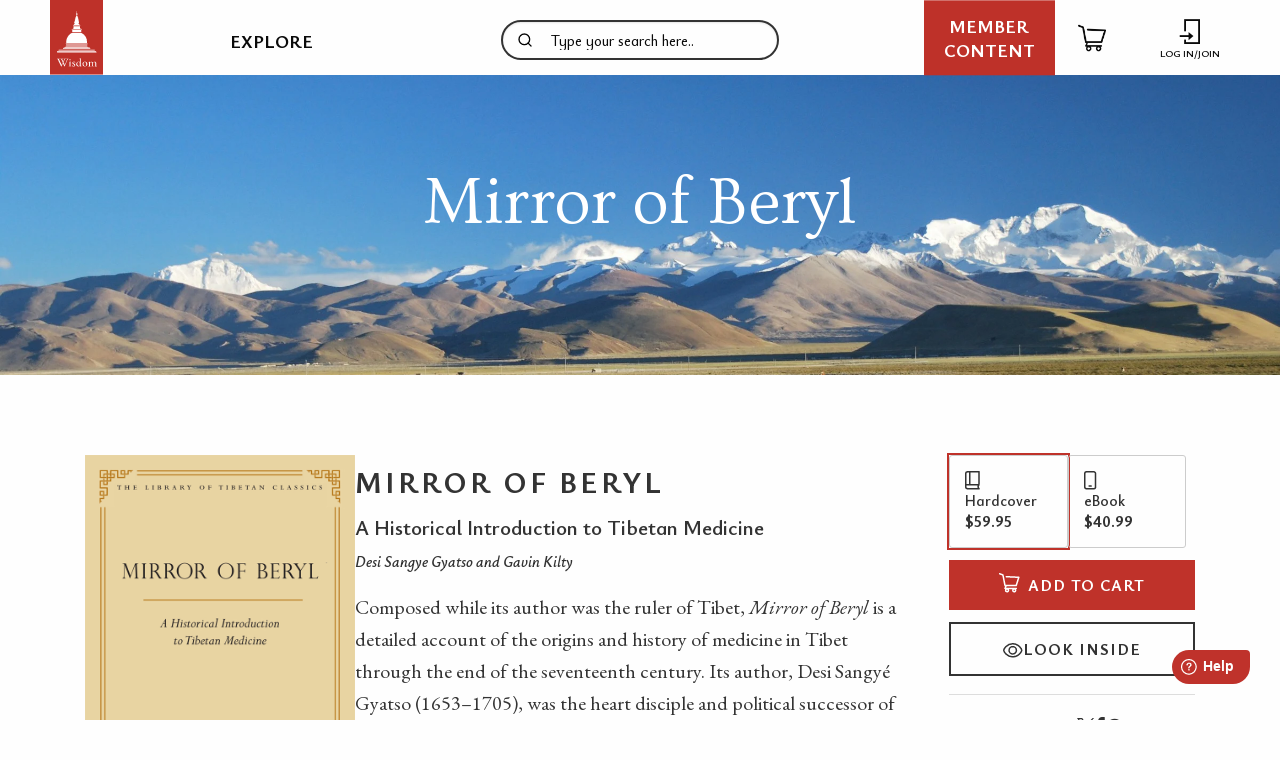

--- FILE ---
content_type: text/html; charset=UTF-8
request_url: https://wisdomexperience.org/product/mirror-beryl/
body_size: 70891
content:
<!doctype html>
<html class="no-js" lang="en">
<head>
	<!-- Google Tag Manager -->
	<script>(function(w,d,s,l,i){w[l]=w[l]||[];w[l].push({'gtm.start':
                new Date().getTime(),event:'gtm.js'});var f=d.getElementsByTagName(s)[0],
            j=d.createElement(s),dl=l!='dataLayer'?'&l='+l:'';j.async=true;j.src=
            'https://www.googletagmanager.com/gtm.js?id='+i+dl;f.parentNode.insertBefore(j,f);
        })(window,document,'script','dataLayer','GTM-KDD2BLQ');</script>
	<!-- End Google Tag Manager -->
    <meta charset="utf-8" />
	<meta http-equiv="x-ua-compatible" content="ie=edge">
	<meta name="viewport" content="width=device-width, initial-scale=1.0" />
	<meta name="facebook-domain-verification" content="euba3jksaxxwn7ea99901tv7f7ja56" />
	<meta name='robots' content='index, follow, max-image-preview:large, max-snippet:-1, max-video-preview:-1' />
	<style>img:is([sizes="auto" i], [sizes^="auto," i]) { contain-intrinsic-size: 3000px 1500px }</style>
	
<!-- Google Tag Manager for WordPress by gtm4wp.com -->
<script data-cfasync="false" data-pagespeed-no-defer>
	var gtm4wp_datalayer_name = "dataLayer";
	var dataLayer = dataLayer || [];
	const gtm4wp_use_sku_instead = false;
	const gtm4wp_currency = 'USD';
	const gtm4wp_product_per_impression = 10;
	const gtm4wp_clear_ecommerce = false;
</script>
<!-- End Google Tag Manager for WordPress by gtm4wp.com -->
	<!-- This site is optimized with the Yoast SEO plugin v24.2 - https://yoast.com/wordpress/plugins/seo/ -->
	<title>Mirror of Beryl - The Wisdom Experience</title>
	<link rel="canonical" href="https://wisdomexperience.org/product/mirror-beryl/" />
	<meta property="og:locale" content="en_US" />
	<meta property="og:type" content="article" />
	<meta property="og:title" content="Mirror of Beryl - The Wisdom Experience" />
	<meta property="og:description" content="Composed while its author was the ruler of Tibet, Mirror of Beryl is a detailed account of the origins and history of medicine in Tibet through the end of the seventeenth century. Its author, Desi Sangyé Gyatso (1653–1705), was the heart disciple and political successor of the Great Fifth Dalai Lama and the author of [&hellip;]" />
	<meta property="og:url" content="https://wisdomexperience.org/product/mirror-beryl/" />
	<meta property="og:site_name" content="The Wisdom Experience" />
	<meta property="article:modified_time" content="2025-12-01T04:01:09+00:00" />
	<meta property="og:image" content="https://wisdomexperience.org/wp-content/uploads/2018/10/Mirror20of20Beryl.jpg" />
	<meta property="og:image:width" content="640" />
	<meta property="og:image:height" content="968" />
	<meta property="og:image:type" content="image/jpeg" />
	<meta name="twitter:card" content="summary_large_image" />
	<meta name="twitter:label1" content="Est. reading time" />
	<meta name="twitter:data1" content="2 minutes" />
	<script type="application/ld+json" class="yoast-schema-graph">{"@context":"https://schema.org","@graph":[{"@type":"WebPage","@id":"https://wisdomexperience.org/product/mirror-beryl/","url":"https://wisdomexperience.org/product/mirror-beryl/","name":"Mirror of Beryl - The Wisdom Experience","isPartOf":{"@id":"https://wisdomexperience.org/#website"},"primaryImageOfPage":{"@id":"https://wisdomexperience.org/product/mirror-beryl/#primaryimage"},"image":{"@id":"https://wisdomexperience.org/product/mirror-beryl/#primaryimage"},"thumbnailUrl":"https://wisdomexperience.org/wp-content/uploads/2018/10/Mirror20of20Beryl.jpg","datePublished":"2018-10-01T11:22:34+00:00","dateModified":"2025-12-01T04:01:09+00:00","breadcrumb":{"@id":"https://wisdomexperience.org/product/mirror-beryl/#breadcrumb"},"inLanguage":"en-US","potentialAction":[{"@type":"ReadAction","target":["https://wisdomexperience.org/product/mirror-beryl/"]}]},{"@type":"ImageObject","inLanguage":"en-US","@id":"https://wisdomexperience.org/product/mirror-beryl/#primaryimage","url":"https://wisdomexperience.org/wp-content/uploads/2018/10/Mirror20of20Beryl.jpg","contentUrl":"https://wisdomexperience.org/wp-content/uploads/2018/10/Mirror20of20Beryl.jpg","width":640,"height":968},{"@type":"BreadcrumbList","@id":"https://wisdomexperience.org/product/mirror-beryl/#breadcrumb","itemListElement":[{"@type":"ListItem","position":1,"name":"Home","item":"https://wisdomexperience.org/"},{"@type":"ListItem","position":2,"name":"Mirror of Beryl"}]},{"@type":"WebSite","@id":"https://wisdomexperience.org/#website","url":"https://wisdomexperience.org/","name":"The Wisdom Experience","description":"Wisdom Publications","potentialAction":[{"@type":"SearchAction","target":{"@type":"EntryPoint","urlTemplate":"https://wisdomexperience.org/?s={search_term_string}"},"query-input":{"@type":"PropertyValueSpecification","valueRequired":true,"valueName":"search_term_string"}}],"inLanguage":"en-US"}]}</script>
	<!-- / Yoast SEO plugin. -->


<link rel='dns-prefetch' href='//www.googletagmanager.com' />
<link rel='dns-prefetch' href='//cdn.usefathom.com' />
<link rel='dns-prefetch' href='//js.stripe.com' />
<link rel='dns-prefetch' href='//cdnjs.cloudflare.com' />
<link rel='dns-prefetch' href='//a.omappapi.com' />
<link rel='dns-prefetch' href='//fonts.googleapis.com' />
<script type="text/javascript" id="wpp-js" src="https://wisdomexperience.org/wp-content/plugins/wordpress-popular-posts/assets/js/wpp.min.js?ver=7.2.0" data-sampling="0" data-sampling-rate="100" data-api-url="https://wisdomexperience.org/wp-json/wordpress-popular-posts" data-post-id="35477" data-token="19f14f91d4" data-lang="0" data-debug="0"></script>
<link rel='stylesheet' id='cfw-blocks-styles-css' href='https://wisdomexperience.org/wp-content/plugins/checkout-for-woocommerce/build/css/blocks-styles.css?ver=0d76feeb8167b2e621eb654642649a04' type='text/css' media='all' />
<link rel='stylesheet' id='givewp-campaign-blocks-fonts-css' href='https://fonts.googleapis.com/css2?family=Inter%3Awght%40400%3B500%3B600%3B700&#038;display=swap&#038;ver=78953c52793af0d910c52bc234203994' type='text/css' media='all' />
<link rel='stylesheet' id='wc-blocks-integration-css' href='https://wisdomexperience.org/wp-content/plugins/woocommerce-subscriptions/vendor/woocommerce/subscriptions-core/build/index.css?ver=7.9.0' type='text/css' media='all' />
<link rel='stylesheet' id='woocommerce-smart-coupons-available-coupons-block-css' href='https://wisdomexperience.org/wp-content/plugins/woocommerce-smart-coupons/blocks/build/style-woocommerce-smart-coupons-available-coupons-block.css?ver=9.23.0' type='text/css' media='all' />
<link rel='stylesheet' id='wp-components-css' href='https://wisdomexperience.org/wp-includes/css/dist/components/style.min.css?ver=78953c52793af0d910c52bc234203994' type='text/css' media='all' />
<link rel='stylesheet' id='woocommerce-smart-coupons-send-coupon-form-block-css' href='https://wisdomexperience.org/wp-content/plugins/woocommerce-smart-coupons/blocks/build/style-woocommerce-smart-coupons-send-coupon-form-block.css?ver=9.23.0' type='text/css' media='all' />
<link rel='stylesheet' id='woocommerce-smart-coupons-action-tab-frontend-css' href='https://wisdomexperience.org/wp-content/plugins/woocommerce-smart-coupons/blocks/build/style-woocommerce-smart-coupons-action-tab-frontend.css?ver=9.23.0' type='text/css' media='all' />
<link rel='stylesheet' id='festi-cart-styles-css' href='//wisdomexperience.org/wp-content/plugins/woocommerce-woocartpro/static/styles/frontend/style.css?ver=2.5' type='text/css' media='all' />
<link rel='stylesheet' id='festi-cart-cart-customize-style-css' href='//wisdomexperience.org/wp-content/plugins/woocommerce-woocartpro/static/styles/frontend/customize/cart_customize_style.css?1768682567&#038;ver=1768682567' type='text/css' media='all' />
<link rel='stylesheet' id='festi-cart-dropdown-list-customize-style-css' href='//wisdomexperience.org/wp-content/plugins/woocommerce-woocartpro/static/styles/frontend/customize/dropdown_list_customize_style.css?1768682567&#038;ver=1768682567' type='text/css' media='all' />
<link rel='stylesheet' id='festi-cart-widget-customize-style-css' href='//wisdomexperience.org/wp-content/plugins/woocommerce-woocartpro/static/styles/frontend/customize/widget_customize_style.css?1768682567&#038;ver=1768682567' type='text/css' media='all' />
<link rel='stylesheet' id='festi-cart-popup-customize-style-css' href='//wisdomexperience.org/wp-content/plugins/woocommerce-woocartpro/static/styles/frontend/customize/popup_customize_style.css?1768682567&#038;ver=1768682567' type='text/css' media='all' />
<link rel='stylesheet' id='wp-block-library-css' href='https://wisdomexperience.org/wp-includes/css/dist/block-library/style.min.css?ver=78953c52793af0d910c52bc234203994' type='text/css' media='all' />
<style id='bp-login-form-style-inline-css' type='text/css'>
.widget_bp_core_login_widget .bp-login-widget-user-avatar{float:left}.widget_bp_core_login_widget .bp-login-widget-user-links{margin-left:70px}#bp-login-widget-form label{display:block;font-weight:600;margin:15px 0 5px;width:auto}#bp-login-widget-form input[type=password],#bp-login-widget-form input[type=text]{background-color:#fafafa;border:1px solid #d6d6d6;border-radius:0;font:inherit;font-size:100%;padding:.5em;width:100%}#bp-login-widget-form .bp-login-widget-register-link,#bp-login-widget-form .login-submit{display:inline;width:-moz-fit-content;width:fit-content}#bp-login-widget-form .bp-login-widget-register-link{margin-left:1em}#bp-login-widget-form .bp-login-widget-register-link a{filter:invert(1)}#bp-login-widget-form .bp-login-widget-pwd-link{font-size:80%}

</style>
<style id='bp-member-style-inline-css' type='text/css'>
[data-type="bp/member"] input.components-placeholder__input{border:1px solid #757575;border-radius:2px;flex:1 1 auto;padding:6px 8px}.bp-block-member{position:relative}.bp-block-member .member-content{display:flex}.bp-block-member .user-nicename{display:block}.bp-block-member .user-nicename a{border:none;color:currentColor;text-decoration:none}.bp-block-member .bp-profile-button{width:100%}.bp-block-member .bp-profile-button a.button{bottom:10px;display:inline-block;margin:18px 0 0;position:absolute;right:0}.bp-block-member.has-cover .item-header-avatar,.bp-block-member.has-cover .member-content,.bp-block-member.has-cover .member-description{z-index:2}.bp-block-member.has-cover .member-content,.bp-block-member.has-cover .member-description{padding-top:75px}.bp-block-member.has-cover .bp-member-cover-image{background-color:#c5c5c5;background-position:top;background-repeat:no-repeat;background-size:cover;border:0;display:block;height:150px;left:0;margin:0;padding:0;position:absolute;top:0;width:100%;z-index:1}.bp-block-member img.avatar{height:auto;width:auto}.bp-block-member.avatar-none .item-header-avatar{display:none}.bp-block-member.avatar-none.has-cover{min-height:200px}.bp-block-member.avatar-full{min-height:150px}.bp-block-member.avatar-full .item-header-avatar{width:180px}.bp-block-member.avatar-thumb .member-content{align-items:center;min-height:50px}.bp-block-member.avatar-thumb .item-header-avatar{width:70px}.bp-block-member.avatar-full.has-cover{min-height:300px}.bp-block-member.avatar-full.has-cover .item-header-avatar{width:200px}.bp-block-member.avatar-full.has-cover img.avatar{background:#fffc;border:2px solid #fff;margin-left:20px}.bp-block-member.avatar-thumb.has-cover .item-header-avatar{padding-top:75px}.entry .entry-content .bp-block-member .user-nicename a{border:none;color:currentColor;text-decoration:none}

</style>
<style id='bp-members-style-inline-css' type='text/css'>
[data-type="bp/members"] .components-placeholder.is-appender{min-height:0}[data-type="bp/members"] .components-placeholder.is-appender .components-placeholder__label:empty{display:none}[data-type="bp/members"] .components-placeholder input.components-placeholder__input{border:1px solid #757575;border-radius:2px;flex:1 1 auto;padding:6px 8px}[data-type="bp/members"].avatar-none .member-description{width:calc(100% - 44px)}[data-type="bp/members"].avatar-full .member-description{width:calc(100% - 224px)}[data-type="bp/members"].avatar-thumb .member-description{width:calc(100% - 114px)}[data-type="bp/members"] .member-content{position:relative}[data-type="bp/members"] .member-content .is-right{position:absolute;right:2px;top:2px}[data-type="bp/members"] .columns-2 .member-content .member-description,[data-type="bp/members"] .columns-3 .member-content .member-description,[data-type="bp/members"] .columns-4 .member-content .member-description{padding-left:44px;width:calc(100% - 44px)}[data-type="bp/members"] .columns-3 .is-right{right:-10px}[data-type="bp/members"] .columns-4 .is-right{right:-50px}.bp-block-members.is-grid{display:flex;flex-wrap:wrap;padding:0}.bp-block-members.is-grid .member-content{margin:0 1.25em 1.25em 0;width:100%}@media(min-width:600px){.bp-block-members.columns-2 .member-content{width:calc(50% - .625em)}.bp-block-members.columns-2 .member-content:nth-child(2n){margin-right:0}.bp-block-members.columns-3 .member-content{width:calc(33.33333% - .83333em)}.bp-block-members.columns-3 .member-content:nth-child(3n){margin-right:0}.bp-block-members.columns-4 .member-content{width:calc(25% - .9375em)}.bp-block-members.columns-4 .member-content:nth-child(4n){margin-right:0}}.bp-block-members .member-content{display:flex;flex-direction:column;padding-bottom:1em;text-align:center}.bp-block-members .member-content .item-header-avatar,.bp-block-members .member-content .member-description{width:100%}.bp-block-members .member-content .item-header-avatar{margin:0 auto}.bp-block-members .member-content .item-header-avatar img.avatar{display:inline-block}@media(min-width:600px){.bp-block-members .member-content{flex-direction:row;text-align:left}.bp-block-members .member-content .item-header-avatar,.bp-block-members .member-content .member-description{width:auto}.bp-block-members .member-content .item-header-avatar{margin:0}}.bp-block-members .member-content .user-nicename{display:block}.bp-block-members .member-content .user-nicename a{border:none;color:currentColor;text-decoration:none}.bp-block-members .member-content time{color:#767676;display:block;font-size:80%}.bp-block-members.avatar-none .item-header-avatar{display:none}.bp-block-members.avatar-full{min-height:190px}.bp-block-members.avatar-full .item-header-avatar{width:180px}.bp-block-members.avatar-thumb .member-content{min-height:80px}.bp-block-members.avatar-thumb .item-header-avatar{width:70px}.bp-block-members.columns-2 .member-content,.bp-block-members.columns-3 .member-content,.bp-block-members.columns-4 .member-content{display:block;text-align:center}.bp-block-members.columns-2 .member-content .item-header-avatar,.bp-block-members.columns-3 .member-content .item-header-avatar,.bp-block-members.columns-4 .member-content .item-header-avatar{margin:0 auto}.bp-block-members img.avatar{height:auto;max-width:-moz-fit-content;max-width:fit-content;width:auto}.bp-block-members .member-content.has-activity{align-items:center}.bp-block-members .member-content.has-activity .item-header-avatar{padding-right:1em}.bp-block-members .member-content.has-activity .wp-block-quote{margin-bottom:0;text-align:left}.bp-block-members .member-content.has-activity .wp-block-quote cite a,.entry .entry-content .bp-block-members .user-nicename a{border:none;color:currentColor;text-decoration:none}

</style>
<style id='bp-dynamic-members-style-inline-css' type='text/css'>
.bp-dynamic-block-container .item-options{font-size:.5em;margin:0 0 1em;padding:1em 0}.bp-dynamic-block-container .item-options a.selected{font-weight:600}.bp-dynamic-block-container ul.item-list{list-style:none;margin:1em 0;padding-left:0}.bp-dynamic-block-container ul.item-list li{margin-bottom:1em}.bp-dynamic-block-container ul.item-list li:after,.bp-dynamic-block-container ul.item-list li:before{content:" ";display:table}.bp-dynamic-block-container ul.item-list li:after{clear:both}.bp-dynamic-block-container ul.item-list li .item-avatar{float:left;width:60px}.bp-dynamic-block-container ul.item-list li .item{margin-left:70px}

</style>
<style id='bp-online-members-style-inline-css' type='text/css'>
.widget_bp_core_whos_online_widget .avatar-block,[data-type="bp/online-members"] .avatar-block{display:flex;flex-flow:row wrap}.widget_bp_core_whos_online_widget .avatar-block img,[data-type="bp/online-members"] .avatar-block img{margin:.5em}

</style>
<style id='bp-active-members-style-inline-css' type='text/css'>
.widget_bp_core_recently_active_widget .avatar-block,[data-type="bp/active-members"] .avatar-block{display:flex;flex-flow:row wrap}.widget_bp_core_recently_active_widget .avatar-block img,[data-type="bp/active-members"] .avatar-block img{margin:.5em}

</style>
<style id='givewp-campaign-comments-block-style-inline-css' type='text/css'>
.givewp-campaign-comment-block-card{display:flex;gap:var(--givewp-spacing-3);padding:var(--givewp-spacing-4) 0}.givewp-campaign-comment-block-card__avatar{align-items:center;border-radius:50%;display:flex;height:40px;justify-content:center;width:40px}.givewp-campaign-comment-block-card__avatar img{align-items:center;border-radius:50%;display:flex;height:auto;justify-content:center;min-width:40px;width:100%}.givewp-campaign-comment-block-card__donor-name{color:var(--givewp-neutral-700);font-size:1rem;font-weight:600;line-height:1.5;margin:0;text-align:left}.givewp-campaign-comment-block-card__details{align-items:center;color:var(--givewp-neutral-400);display:flex;font-size:.875rem;font-weight:500;gap:var(--givewp-spacing-2);height:auto;line-height:1.43;margin:2px 0 var(--givewp-spacing-3) 0;text-align:left}.givewp-campaign-comment-block-card__comment{color:var(--givewp-neutral-700);font-size:1rem;line-height:1.5;margin:0;text-align:left}.givewp-campaign-comment-block-card__read-more{background:none;border:none;color:var(--givewp-blue-500);cursor:pointer;font-size:.875rem;line-height:1.43;outline:none;padding:0}
.givewp-campaign-comments-block-empty-state{align-items:center;background-color:var(--givewp-shades-white);border:1px solid var(--givewp-neutral-50);border-radius:.5rem;display:flex;flex-direction:column;justify-content:center;padding:var(--givewp-spacing-6)}.givewp-campaign-comments-block-empty-state__details{align-items:center;display:flex;flex-direction:column;gap:var(--givewp-spacing-1);justify-content:center;margin:.875rem 0}.givewp-campaign-comments-block-empty-state__title{color:var(--givewp-neutral-700);font-size:1rem;font-weight:500;margin:0}.givewp-campaign-comments-block-empty-state__description{color:var(--givewp-neutral-700);font-size:.875rem;line-height:1.43;margin:0}
.givewp-campaign-comment-block{background-color:var(--givewp-shades-white);display:flex;flex-direction:column;gap:var(--givewp-spacing-2);padding:var(--givewp-spacing-6) 0}.givewp-campaign-comment-block__title{color:var(--givewp-neutral-900);font-size:18px;font-weight:600;line-height:1.56;margin:0;text-align:left}.givewp-campaign-comment-block__cta{align-items:center;background-color:var(--givewp-neutral-50);border-radius:4px;color:var(--giewp-neutral-500);display:flex;font-size:14px;font-weight:600;gap:8px;height:36px;line-height:1.43;margin:0;padding:var(--givewp-spacing-2) var(--givewp-spacing-4);text-align:left}

</style>
<style id='givewp-campaign-cover-block-style-inline-css' type='text/css'>
.givewp-campaign-selector{border:1px solid #e5e7eb;border-radius:5px;box-shadow:0 2px 4px 0 rgba(0,0,0,.05);display:flex;flex-direction:column;gap:20px;padding:40px 24px}.givewp-campaign-selector__label{padding-bottom:16px}.givewp-campaign-selector__select input[type=text]:focus{border-color:transparent;box-shadow:0 0 0 1px transparent;outline:2px solid transparent}.givewp-campaign-selector__logo{align-self:center}.givewp-campaign-selector__open{background:#2271b1;border:none;border-radius:5px;color:#fff;cursor:pointer;padding:.5rem 1rem}.givewp-campaign-selector__submit{background-color:#27ae60;border:0;border-radius:5px;color:#fff;font-weight:700;outline:none;padding:1rem;text-align:center;transition:.2s;width:100%}.givewp-campaign-selector__submit:disabled{background-color:#f3f4f6;color:#9ca0af}.givewp-campaign-selector__submit:hover:not(:disabled){cursor:pointer;filter:brightness(1.2)}
.givewp-campaign-cover-block__button{align-items:center;border:1px solid #2271b1;border-radius:2px;color:#2271b1;display:flex;justify-content:center;margin-bottom:.5rem;min-height:32px;width:100%}.givewp-campaign-cover-block__image{border-radius:2px;display:flex;flex-grow:1;margin-bottom:.5rem;max-height:4.44rem;-o-object-fit:cover;object-fit:cover;width:100%}.givewp-campaign-cover-block__help-text{color:#4b5563;font-size:.75rem;font-stretch:normal;font-style:normal;font-weight:400;letter-spacing:normal;line-height:1.4;text-align:left}.givewp-campaign-cover-block__edit-campaign-link{align-items:center;display:inline-flex;font-size:.75rem;font-stretch:normal;font-style:normal;font-weight:400;gap:.125rem;line-height:1.4}.givewp-campaign-cover-block__edit-campaign-link svg{fill:currentColor;height:1.25rem;width:1.25rem}.givewp-campaign-cover-block-preview__image{align-items:center;display:flex;height:100%;justify-content:center;width:100%}

</style>
<link rel='stylesheet' id='givewp-campaign-donations-style-css' href='https://wisdomexperience.org/wp-content/plugins/give/build/campaignDonationsBlockApp.css?ver=1.0.0' type='text/css' media='all' />
<link rel='stylesheet' id='givewp-campaign-donors-style-css' href='https://wisdomexperience.org/wp-content/plugins/give/build/campaignDonorsBlockApp.css?ver=1.0.0' type='text/css' media='all' />
<style id='givewp-campaign-form-style-inline-css' type='text/css'>
.givewp-donation-form-modal{outline:none;overflow-y:scroll;padding:1rem;width:100%}.givewp-donation-form-modal[data-entering=true]{animation:modal-fade .3s,modal-zoom .6s}@keyframes modal-fade{0%{opacity:0}to{opacity:1}}@keyframes modal-zoom{0%{transform:scale(.8)}to{transform:scale(1)}}.givewp-donation-form-modal__overlay{align-items:center;background:rgba(0,0,0,.7);display:flex;flex-direction:column;height:var(--visual-viewport-height);justify-content:center;left:0;position:fixed;top:0;width:100vw;z-index:100}.givewp-donation-form-modal__overlay[data-loading=true]{display:none}.givewp-donation-form-modal__overlay[data-entering=true]{animation:modal-fade .3s}.givewp-donation-form-modal__overlay[data-exiting=true]{animation:modal-fade .15s ease-in reverse}.givewp-donation-form-modal__open__spinner{left:50%;line-height:1;position:absolute;top:50%;transform:translate(-50%,-50%);z-index:100}.givewp-donation-form-modal__open{position:relative}.givewp-donation-form-modal__close{background:#e7e8ed;border:1px solid transparent;border-radius:50%;cursor:pointer;display:flex;padding:.75rem;position:fixed;right:25px;top:25px;transition:.2s;width:-moz-fit-content;width:fit-content;z-index:999}.givewp-donation-form-modal__close svg{height:1rem;width:1rem}.givewp-donation-form-modal__close:active,.givewp-donation-form-modal__close:focus,.givewp-donation-form-modal__close:hover{background-color:#caccd7;border:1px solid #caccd7}.admin-bar .givewp-donation-form-modal{margin-top:32px}.admin-bar .givewp-donation-form-modal__close{top:57px}
.givewp-entity-selector{border:1px solid #e5e7eb;border-radius:5px;box-shadow:0 2px 4px 0 rgba(0,0,0,.05);display:flex;flex-direction:column;gap:20px;padding:40px 24px}.givewp-entity-selector__label{padding-bottom:16px}.givewp-entity-selector__select input[type=text]:focus{border-color:transparent;box-shadow:0 0 0 1px transparent;outline:2px solid transparent}.givewp-entity-selector__logo{align-self:center}.givewp-entity-selector__open{background:#2271b1;border:none;border-radius:5px;color:#fff;cursor:pointer;padding:.5rem 1rem}.givewp-entity-selector__submit{background-color:#27ae60;border:0;border-radius:5px;color:#fff;font-weight:700;outline:none;padding:1rem;text-align:center;transition:.2s;width:100%}.givewp-entity-selector__submit:disabled{background-color:#f3f4f6;color:#9ca0af}.givewp-entity-selector__submit:hover:not(:disabled){cursor:pointer;filter:brightness(1.2)}
.givewp-campaign-selector{border:1px solid #e5e7eb;border-radius:5px;box-shadow:0 2px 4px 0 rgba(0,0,0,.05);display:flex;flex-direction:column;gap:20px;padding:40px 24px}.givewp-campaign-selector__label{padding-bottom:16px}.givewp-campaign-selector__select input[type=text]:focus{border-color:transparent;box-shadow:0 0 0 1px transparent;outline:2px solid transparent}.givewp-campaign-selector__logo{align-self:center}.givewp-campaign-selector__open{background:#2271b1;border:none;border-radius:5px;color:#fff;cursor:pointer;padding:.5rem 1rem}.givewp-campaign-selector__submit{background-color:#27ae60;border:0;border-radius:5px;color:#fff;font-weight:700;outline:none;padding:1rem;text-align:center;transition:.2s;width:100%}.givewp-campaign-selector__submit:disabled{background-color:#f3f4f6;color:#9ca0af}.givewp-campaign-selector__submit:hover:not(:disabled){cursor:pointer;filter:brightness(1.2)}
.givewp-donation-form-link,.givewp-donation-form-modal__open{background:var(--givewp-primary-color,#2271b1);border:none;border-radius:5px;color:var(--givewp-secondary-color,#fff);cursor:pointer;font-family:-apple-system,BlinkMacSystemFont,Segoe UI,Roboto,Oxygen-Sans,Ubuntu,Cantarell,Helvetica Neue,sans-serif;font-size:1rem;font-weight:500!important;line-height:1.5;padding:.75rem 1.25rem!important;text-decoration:none!important;transition:all .2s ease;width:100%}.givewp-donation-form-link:active,.givewp-donation-form-link:focus,.givewp-donation-form-link:focus-visible,.givewp-donation-form-link:hover,.givewp-donation-form-modal__open:active,.givewp-donation-form-modal__open:focus,.givewp-donation-form-modal__open:focus-visible,.givewp-donation-form-modal__open:hover{background-color:color-mix(in srgb,var(--givewp-primary-color),#000 20%)}.components-input-control__label{width:100%}.wp-block-givewp-campaign-form{position:relative}.wp-block-givewp-campaign-form form[id*=give-form] #give-gateway-radio-list>li input[type=radio]{display:inline-block}.wp-block-givewp-campaign-form iframe{pointer-events:none;width:100%!important}.give-change-donation-form-btn svg{margin-top:3px}.givewp-default-form-toggle{margin-top:var(--givewp-spacing-4)}

</style>
<style id='givewp-campaign-goal-style-inline-css' type='text/css'>
.givewp-campaign-goal{display:flex;flex-direction:column;gap:.5rem;padding-bottom:1rem}.givewp-campaign-goal__container{display:flex;flex-direction:row;justify-content:space-between}.givewp-campaign-goal__container-item{display:flex;flex-direction:column;gap:.2rem}.givewp-campaign-goal__container-item span{color:var(--givewp-neutral-500);font-size:12px;font-weight:600;letter-spacing:.48px;line-height:1.5;text-transform:uppercase}.givewp-campaign-goal__container-item strong{color:var(--givewp-neutral-900);font-size:20px;font-weight:600;line-height:1.6}.givewp-campaign-goal__progress-bar{display:flex}.givewp-campaign-goal__progress-bar-container{background-color:#f2f2f2;border-radius:14px;box-shadow:inset 0 1px 4px 0 rgba(0,0,0,.09);display:flex;flex-grow:1;height:8px}.givewp-campaign-goal__progress-bar-progress{background:var(--givewp-secondary-color,#2d802f);border-radius:14px;box-shadow:inset 0 1px 4px 0 rgba(0,0,0,.09);display:flex;height:8px}

</style>
<style id='givewp-campaign-stats-block-style-inline-css' type='text/css'>
.givewp-campaign-stats-block span{color:var(--givewp-neutral-500);display:block;font-size:12px;font-weight:600;letter-spacing:.48px;line-height:1.5;margin-bottom:2px;text-align:left;text-transform:uppercase}.givewp-campaign-stats-block strong{color:var(--givewp-neutral-900);font-size:20px;font-weight:600;letter-spacing:normal;line-height:1.6}

</style>
<style id='givewp-campaign-donate-button-style-inline-css' type='text/css'>
.givewp-donation-form-link,.givewp-donation-form-modal__open{background:var(--givewp-primary-color,#2271b1);border:none;border-radius:5px;color:var(--givewp-secondary-color,#fff);cursor:pointer;font-family:-apple-system,BlinkMacSystemFont,Segoe UI,Roboto,Oxygen-Sans,Ubuntu,Cantarell,Helvetica Neue,sans-serif;font-size:1rem;font-weight:500!important;line-height:1.5;padding:.75rem 1.25rem!important;text-decoration:none!important;transition:all .2s ease;width:100%}.givewp-donation-form-link:active,.givewp-donation-form-link:focus,.givewp-donation-form-link:focus-visible,.givewp-donation-form-link:hover,.givewp-donation-form-modal__open:active,.givewp-donation-form-modal__open:focus,.givewp-donation-form-modal__open:focus-visible,.givewp-donation-form-modal__open:hover{background-color:color-mix(in srgb,var(--givewp-primary-color),#000 20%)}.give-change-donation-form-btn svg{margin-top:3px}.givewp-default-form-toggle{margin-top:var(--givewp-spacing-4)}

</style>
<style id='powerpress-player-block-style-inline-css' type='text/css'>


</style>
<style id='classic-theme-styles-inline-css' type='text/css'>
/*! This file is auto-generated */
.wp-block-button__link{color:#fff;background-color:#32373c;border-radius:9999px;box-shadow:none;text-decoration:none;padding:calc(.667em + 2px) calc(1.333em + 2px);font-size:1.125em}.wp-block-file__button{background:#32373c;color:#fff;text-decoration:none}
</style>
<style id='global-styles-inline-css' type='text/css'>
:root{--wp--preset--aspect-ratio--square: 1;--wp--preset--aspect-ratio--4-3: 4/3;--wp--preset--aspect-ratio--3-4: 3/4;--wp--preset--aspect-ratio--3-2: 3/2;--wp--preset--aspect-ratio--2-3: 2/3;--wp--preset--aspect-ratio--16-9: 16/9;--wp--preset--aspect-ratio--9-16: 9/16;--wp--preset--color--black: #000000;--wp--preset--color--cyan-bluish-gray: #abb8c3;--wp--preset--color--white: #ffffff;--wp--preset--color--pale-pink: #f78da7;--wp--preset--color--vivid-red: #cf2e2e;--wp--preset--color--luminous-vivid-orange: #ff6900;--wp--preset--color--luminous-vivid-amber: #fcb900;--wp--preset--color--light-green-cyan: #7bdcb5;--wp--preset--color--vivid-green-cyan: #00d084;--wp--preset--color--pale-cyan-blue: #8ed1fc;--wp--preset--color--vivid-cyan-blue: #0693e3;--wp--preset--color--vivid-purple: #9b51e0;--wp--preset--gradient--vivid-cyan-blue-to-vivid-purple: linear-gradient(135deg,rgba(6,147,227,1) 0%,rgb(155,81,224) 100%);--wp--preset--gradient--light-green-cyan-to-vivid-green-cyan: linear-gradient(135deg,rgb(122,220,180) 0%,rgb(0,208,130) 100%);--wp--preset--gradient--luminous-vivid-amber-to-luminous-vivid-orange: linear-gradient(135deg,rgba(252,185,0,1) 0%,rgba(255,105,0,1) 100%);--wp--preset--gradient--luminous-vivid-orange-to-vivid-red: linear-gradient(135deg,rgba(255,105,0,1) 0%,rgb(207,46,46) 100%);--wp--preset--gradient--very-light-gray-to-cyan-bluish-gray: linear-gradient(135deg,rgb(238,238,238) 0%,rgb(169,184,195) 100%);--wp--preset--gradient--cool-to-warm-spectrum: linear-gradient(135deg,rgb(74,234,220) 0%,rgb(151,120,209) 20%,rgb(207,42,186) 40%,rgb(238,44,130) 60%,rgb(251,105,98) 80%,rgb(254,248,76) 100%);--wp--preset--gradient--blush-light-purple: linear-gradient(135deg,rgb(255,206,236) 0%,rgb(152,150,240) 100%);--wp--preset--gradient--blush-bordeaux: linear-gradient(135deg,rgb(254,205,165) 0%,rgb(254,45,45) 50%,rgb(107,0,62) 100%);--wp--preset--gradient--luminous-dusk: linear-gradient(135deg,rgb(255,203,112) 0%,rgb(199,81,192) 50%,rgb(65,88,208) 100%);--wp--preset--gradient--pale-ocean: linear-gradient(135deg,rgb(255,245,203) 0%,rgb(182,227,212) 50%,rgb(51,167,181) 100%);--wp--preset--gradient--electric-grass: linear-gradient(135deg,rgb(202,248,128) 0%,rgb(113,206,126) 100%);--wp--preset--gradient--midnight: linear-gradient(135deg,rgb(2,3,129) 0%,rgb(40,116,252) 100%);--wp--preset--font-size--small: 13px;--wp--preset--font-size--medium: 20px;--wp--preset--font-size--large: 36px;--wp--preset--font-size--x-large: 42px;--wp--preset--font-family--inter: "Inter", sans-serif;--wp--preset--font-family--cardo: Cardo;--wp--preset--spacing--20: 0.44rem;--wp--preset--spacing--30: 0.67rem;--wp--preset--spacing--40: 1rem;--wp--preset--spacing--50: 1.5rem;--wp--preset--spacing--60: 2.25rem;--wp--preset--spacing--70: 3.38rem;--wp--preset--spacing--80: 5.06rem;--wp--preset--shadow--natural: 6px 6px 9px rgba(0, 0, 0, 0.2);--wp--preset--shadow--deep: 12px 12px 50px rgba(0, 0, 0, 0.4);--wp--preset--shadow--sharp: 6px 6px 0px rgba(0, 0, 0, 0.2);--wp--preset--shadow--outlined: 6px 6px 0px -3px rgba(255, 255, 255, 1), 6px 6px rgba(0, 0, 0, 1);--wp--preset--shadow--crisp: 6px 6px 0px rgba(0, 0, 0, 1);}:where(.is-layout-flex){gap: 0.5em;}:where(.is-layout-grid){gap: 0.5em;}body .is-layout-flex{display: flex;}.is-layout-flex{flex-wrap: wrap;align-items: center;}.is-layout-flex > :is(*, div){margin: 0;}body .is-layout-grid{display: grid;}.is-layout-grid > :is(*, div){margin: 0;}:where(.wp-block-columns.is-layout-flex){gap: 2em;}:where(.wp-block-columns.is-layout-grid){gap: 2em;}:where(.wp-block-post-template.is-layout-flex){gap: 1.25em;}:where(.wp-block-post-template.is-layout-grid){gap: 1.25em;}.has-black-color{color: var(--wp--preset--color--black) !important;}.has-cyan-bluish-gray-color{color: var(--wp--preset--color--cyan-bluish-gray) !important;}.has-white-color{color: var(--wp--preset--color--white) !important;}.has-pale-pink-color{color: var(--wp--preset--color--pale-pink) !important;}.has-vivid-red-color{color: var(--wp--preset--color--vivid-red) !important;}.has-luminous-vivid-orange-color{color: var(--wp--preset--color--luminous-vivid-orange) !important;}.has-luminous-vivid-amber-color{color: var(--wp--preset--color--luminous-vivid-amber) !important;}.has-light-green-cyan-color{color: var(--wp--preset--color--light-green-cyan) !important;}.has-vivid-green-cyan-color{color: var(--wp--preset--color--vivid-green-cyan) !important;}.has-pale-cyan-blue-color{color: var(--wp--preset--color--pale-cyan-blue) !important;}.has-vivid-cyan-blue-color{color: var(--wp--preset--color--vivid-cyan-blue) !important;}.has-vivid-purple-color{color: var(--wp--preset--color--vivid-purple) !important;}.has-black-background-color{background-color: var(--wp--preset--color--black) !important;}.has-cyan-bluish-gray-background-color{background-color: var(--wp--preset--color--cyan-bluish-gray) !important;}.has-white-background-color{background-color: var(--wp--preset--color--white) !important;}.has-pale-pink-background-color{background-color: var(--wp--preset--color--pale-pink) !important;}.has-vivid-red-background-color{background-color: var(--wp--preset--color--vivid-red) !important;}.has-luminous-vivid-orange-background-color{background-color: var(--wp--preset--color--luminous-vivid-orange) !important;}.has-luminous-vivid-amber-background-color{background-color: var(--wp--preset--color--luminous-vivid-amber) !important;}.has-light-green-cyan-background-color{background-color: var(--wp--preset--color--light-green-cyan) !important;}.has-vivid-green-cyan-background-color{background-color: var(--wp--preset--color--vivid-green-cyan) !important;}.has-pale-cyan-blue-background-color{background-color: var(--wp--preset--color--pale-cyan-blue) !important;}.has-vivid-cyan-blue-background-color{background-color: var(--wp--preset--color--vivid-cyan-blue) !important;}.has-vivid-purple-background-color{background-color: var(--wp--preset--color--vivid-purple) !important;}.has-black-border-color{border-color: var(--wp--preset--color--black) !important;}.has-cyan-bluish-gray-border-color{border-color: var(--wp--preset--color--cyan-bluish-gray) !important;}.has-white-border-color{border-color: var(--wp--preset--color--white) !important;}.has-pale-pink-border-color{border-color: var(--wp--preset--color--pale-pink) !important;}.has-vivid-red-border-color{border-color: var(--wp--preset--color--vivid-red) !important;}.has-luminous-vivid-orange-border-color{border-color: var(--wp--preset--color--luminous-vivid-orange) !important;}.has-luminous-vivid-amber-border-color{border-color: var(--wp--preset--color--luminous-vivid-amber) !important;}.has-light-green-cyan-border-color{border-color: var(--wp--preset--color--light-green-cyan) !important;}.has-vivid-green-cyan-border-color{border-color: var(--wp--preset--color--vivid-green-cyan) !important;}.has-pale-cyan-blue-border-color{border-color: var(--wp--preset--color--pale-cyan-blue) !important;}.has-vivid-cyan-blue-border-color{border-color: var(--wp--preset--color--vivid-cyan-blue) !important;}.has-vivid-purple-border-color{border-color: var(--wp--preset--color--vivid-purple) !important;}.has-vivid-cyan-blue-to-vivid-purple-gradient-background{background: var(--wp--preset--gradient--vivid-cyan-blue-to-vivid-purple) !important;}.has-light-green-cyan-to-vivid-green-cyan-gradient-background{background: var(--wp--preset--gradient--light-green-cyan-to-vivid-green-cyan) !important;}.has-luminous-vivid-amber-to-luminous-vivid-orange-gradient-background{background: var(--wp--preset--gradient--luminous-vivid-amber-to-luminous-vivid-orange) !important;}.has-luminous-vivid-orange-to-vivid-red-gradient-background{background: var(--wp--preset--gradient--luminous-vivid-orange-to-vivid-red) !important;}.has-very-light-gray-to-cyan-bluish-gray-gradient-background{background: var(--wp--preset--gradient--very-light-gray-to-cyan-bluish-gray) !important;}.has-cool-to-warm-spectrum-gradient-background{background: var(--wp--preset--gradient--cool-to-warm-spectrum) !important;}.has-blush-light-purple-gradient-background{background: var(--wp--preset--gradient--blush-light-purple) !important;}.has-blush-bordeaux-gradient-background{background: var(--wp--preset--gradient--blush-bordeaux) !important;}.has-luminous-dusk-gradient-background{background: var(--wp--preset--gradient--luminous-dusk) !important;}.has-pale-ocean-gradient-background{background: var(--wp--preset--gradient--pale-ocean) !important;}.has-electric-grass-gradient-background{background: var(--wp--preset--gradient--electric-grass) !important;}.has-midnight-gradient-background{background: var(--wp--preset--gradient--midnight) !important;}.has-small-font-size{font-size: var(--wp--preset--font-size--small) !important;}.has-medium-font-size{font-size: var(--wp--preset--font-size--medium) !important;}.has-large-font-size{font-size: var(--wp--preset--font-size--large) !important;}.has-x-large-font-size{font-size: var(--wp--preset--font-size--x-large) !important;}
:where(.wp-block-post-template.is-layout-flex){gap: 1.25em;}:where(.wp-block-post-template.is-layout-grid){gap: 1.25em;}
:where(.wp-block-columns.is-layout-flex){gap: 2em;}:where(.wp-block-columns.is-layout-grid){gap: 2em;}
:root :where(.wp-block-pullquote){font-size: 1.5em;line-height: 1.6;}
</style>
<link rel='stylesheet' id='bbp-default-css' href='https://wisdomexperience.org/wp-content/plugins/bbpress/templates/default/css/bbpress.min.css?ver=2.6.14' type='text/css' media='all' />
<link rel='stylesheet' id='algolia-icomoon-css' href='https://wisdomexperience.org/wp-content/plugins/wisdom-algolia/includes/../css/vendor/icomoon/fonts.css?ver=1693589310' type='text/css' media='all' />
<link rel='stylesheet' id='algolia-theme-css' href='https://wisdomexperience.org/wp-content/plugins/wisdom-algolia/includes/../css/vendor/algolia/satellite-min.css?ver=1693589310' type='text/css' media='all' />
<link rel='stylesheet' id='wisdompubs-google-font-css' href='//fonts.googleapis.com/css2?family=EB+Garamond:ital,wght@0,400;0,500;0,600;0,700;0,800;1,400;1,500;1,600;1,700;1,800&#038;family=Ovo&#038;family=Ysabeau+Infant:ital,wght@0,1..1000;1,1..1000&#038;display=swap&#038;subset=latin-ext' type='text/css' media='all' />
<link rel='stylesheet' id='wisdompubs-css-css' href='https://wisdomexperience.org/wp-content/themes/wisdompubs/dist/assets/css/app.css?ver=1766273061' type='text/css' media='all' />
<link rel='stylesheet' id='wisdom-algolia-css-css' href='https://wisdomexperience.org/wp-content/plugins/wisdom-algolia/includes/../css/wisdom-algolia.css?ver=1721887205' type='text/css' media='all' />
<link rel='stylesheet' id='wisdom-algolia-results-css-css' href='https://wisdomexperience.org/wp-content/plugins/wisdom-algolia/includes/../css/templates/search-results.css?ver=1693589310' type='text/css' media='all' />
<link rel='stylesheet' id='affwp-forms-css' href='https://wisdomexperience.org/wp-content/plugins/affiliate-wp/assets/css/forms.min.css?ver=2.0.9.1' type='text/css' media='all' />
<link rel='stylesheet' id='restricted-texts-lightbox-css-css' href='https://wisdomexperience.org/wp-content/plugins/restricted-texts-lightbox/includes/../css/restricted-texts-lightbox.css?ver=1693589306' type='text/css' media='all' />
<link rel='stylesheet' id='learndash_quiz_front_css-css' href='//wisdomexperience.org/wp-content/plugins/sfwd-lms/themes/legacy/templates/learndash_quiz_front.min.css?ver=4.2.1.2' type='text/css' media='all' />
<link rel='stylesheet' id='learndash_style-css' href='//wisdomexperience.org/wp-content/plugins/sfwd-lms/assets/css/style.min.css?ver=4.2.1.2' type='text/css' media='all' />
<link rel='stylesheet' id='sfwd_front_css-css' href='//wisdomexperience.org/wp-content/plugins/sfwd-lms/assets/css/front.min.css?ver=4.2.1.2' type='text/css' media='all' />
<link rel='stylesheet' id='jquery-dropdown-css-css' href='//wisdomexperience.org/wp-content/plugins/sfwd-lms/assets/css/jquery.dropdown.min.css?ver=4.2.1.2' type='text/css' media='all' />
<link rel='stylesheet' id='learndash_pager_css-css' href='//wisdomexperience.org/wp-content/plugins/sfwd-lms/themes/legacy/templates/learndash_pager.min.css?ver=4.2.1.2' type='text/css' media='all' />
<link rel='stylesheet' id='learndash_template_style_css-css' href='//wisdomexperience.org/wp-content/plugins/sfwd-lms/themes/legacy/templates/learndash_template_style.min.css?ver=4.2.1.2' type='text/css' media='all' />
<link rel='stylesheet' id='learndash_lesson_video-css' href='//wisdomexperience.org/wp-content/plugins/sfwd-lms/themes/legacy/templates/learndash_lesson_video.min.css?ver=4.2.1.2' type='text/css' media='all' />
<link rel='stylesheet' id='course-upsell-css-css' href='https://wisdomexperience.org/wp-content/plugins/wisdom-course-upsell/includes/../css/course-upsell.css?ver=1693589317' type='text/css' media='all' />
<link rel='stylesheet' id='wisdom-lightbox-css-css' href='https://wisdomexperience.org/wp-content/plugins/wisdom-lightbox/includes/../css/wisdom-lightbox.css?ver=1649384126' type='text/css' media='all' />
<style id='woocommerce-inline-inline-css' type='text/css'>
.woocommerce form .form-row .required { visibility: visible; }
</style>
<link rel='stylesheet' id='give-styles-css' href='https://wisdomexperience.org/wp-content/plugins/give/build/assets/dist/css/give.css?ver=4.6.1' type='text/css' media='all' />
<link rel='stylesheet' id='give-donation-summary-style-frontend-css' href='https://wisdomexperience.org/wp-content/plugins/give/build/assets/dist/css/give-donation-summary.css?ver=4.6.1' type='text/css' media='all' />
<link rel='stylesheet' id='givewp-design-system-foundation-css' href='https://wisdomexperience.org/wp-content/plugins/give/build/assets/dist/css/design-system/foundation.css?ver=1.2.0' type='text/css' media='all' />
<link rel='stylesheet' id='metorik-css-css' href='https://wisdomexperience.org/wp-content/plugins/metorik-helper/assets/css/metorik.css?ver=2.0.9' type='text/css' media='all' />
<link rel='stylesheet' id='wordpress-popular-posts-css-css' href='https://wisdomexperience.org/wp-content/plugins/wordpress-popular-posts/assets/css/wpp.css?ver=7.2.0' type='text/css' media='all' />
<link rel='stylesheet' id='give_recurring_css-css' href='https://wisdomexperience.org/wp-content/plugins/give-recurring/assets/css/give-recurring.min.css?ver=2.14.1' type='text/css' media='all' />
<link rel='stylesheet' id='gdatt-attachments-css' href='https://wisdomexperience.org/wp-content/plugins/gd-bbpress-attachments/css/front.min.css?ver=4.7.3_b2580_free' type='text/css' media='all' />
<link rel='stylesheet' id='sumo-wcpo-frontend-css' href='https://wisdomexperience.org/wp-content/plugins/sumopreorders/assets/css/frontend.css?ver=4.6.0' type='text/css' media='all' />
<link rel='stylesheet' id='woocommerce-nyp-css' href='https://wisdomexperience.org/wp-content/plugins/woocommerce-name-your-price/assets/css/frontend/name-your-price.min.css?ver=3.7.0' type='text/css' media='all' />
<link rel='stylesheet' id='festi-jquery-ui-spinner-css' href='//wisdomexperience.org/wp-content/plugins/woocommerce-woocartpro/static/styles/frontend/vendor/ui-spinner/jquery-ui.spinner.min.css?ver=2.5' type='text/css' media='all' />
<script type="text/javascript" id="woocommerce-google-analytics-integration-gtag-js-after">
/* <![CDATA[ */
/* Google Analytics for WooCommerce (gtag.js) */
					window.dataLayer = window.dataLayer || [];
					function gtag(){dataLayer.push(arguments);}
					// Set up default consent state.
					for ( const mode of [{"analytics_storage":"denied","ad_storage":"denied","ad_user_data":"denied","ad_personalization":"denied","region":["AT","BE","BG","HR","CY","CZ","DK","EE","FI","FR","DE","GR","HU","IS","IE","IT","LV","LI","LT","LU","MT","NL","NO","PL","PT","RO","SK","SI","ES","SE","GB","CH"]}] || [] ) {
						gtag( "consent", "default", { "wait_for_update": 500, ...mode } );
					}
					gtag("js", new Date());
					gtag("set", "developer_id.dOGY3NW", true);
					gtag("config", "G-265ECE5Y0D", {"track_404":true,"allow_google_signals":true,"logged_in":false,"linker":{"domains":[],"allow_incoming":false},"custom_map":{"dimension1":"logged_in"}});
/* ]]> */
</script>
<script type="text/javascript" src="https://wisdomexperience.org/wp-includes/js/dist/hooks.min.js?ver=4d63a3d491d11ffd8ac6" id="wp-hooks-js"></script>
<script type="text/javascript" src="https://wisdomexperience.org/wp-includes/js/dist/i18n.min.js?ver=5e580eb46a90c2b997e6" id="wp-i18n-js"></script>
<script type="text/javascript" id="wp-i18n-js-after">
/* <![CDATA[ */
wp.i18n.setLocaleData( { 'text direction\u0004ltr': [ 'ltr' ] } );
/* ]]> */
</script>
<script type="text/javascript" src="https://wisdomexperience.org/wp-includes/js/jquery/jquery.min.js?ver=3.7.1" id="jquery-core-js"></script>
<script type="text/javascript" src="https://wisdomexperience.org/wp-includes/js/jquery/jquery-migrate.min.js?ver=3.4.1" id="jquery-migrate-js"></script>
<script type="text/javascript" src="https://cdn.usefathom.com/script.js" id="fathom-snippet-js" defer="defer" data-wp-strategy="defer" data-site="QCXVINBZ"   data-no-minify></script>
<script type="text/javascript" src="//wisdomexperience.org/wp-content/plugins/woocommerce-woocartpro/static/js/frontend/clear_storage.js?ver=1" id="festi-cart-clear-storage-js"></script>
<script type="text/javascript" id="jquery-cookie-js-extra">
/* <![CDATA[ */
var affwp_scripts = {"ajaxurl":"https:\/\/wisdomexperience.org\/wp-admin\/admin-ajax.php"};
/* ]]> */
</script>
<script type="text/javascript" src="https://wisdomexperience.org/wp-content/plugins/woocommerce/assets/js/jquery-cookie/jquery.cookie.min.js?ver=1.4.1-wc.9.5.3" id="jquery-cookie-js" data-wp-strategy="defer"></script>
<script type="text/javascript" id="affwp-tracking-js-extra">
/* <![CDATA[ */
var affwp_debug_vars = {"integrations":{"woocommerce":"WooCommerce"},"version":"2.0.9.1","currency":"USD"};
/* ]]> */
</script>
<script type="text/javascript" src="https://wisdomexperience.org/wp-content/plugins/affiliate-wp/assets/js/tracking.min.js?ver=2.0.9.1" id="affwp-tracking-js"></script>
<script type="text/javascript" id="give-stripe-js-js-extra">
/* <![CDATA[ */
var give_stripe_vars = {"zero_based_currency":"","zero_based_currencies_list":["JPY","KRW","CLP","ISK","BIF","DJF","GNF","KHR","KPW","LAK","LKR","MGA","MZN","VUV"],"sitename":"The Wisdom Experience","checkoutBtnTitle":"Donate","publishable_key":"pk_live_SMtnnvlq4TpJelMdklNha8iD","checkout_image":"","checkout_address":"on","checkout_processing_text":"Processing Donation...","give_version":"4.6.1","cc_fields_format":"multi","card_number_placeholder_text":"Card Number","card_cvc_placeholder_text":"CVC","donate_button_text":"Donate Now","element_font_styles":{"cssSrc":false},"element_base_styles":{"color":"#32325D","fontWeight":500,"fontSize":"16px","fontSmoothing":"antialiased","::placeholder":{"color":"#222222"},":-webkit-autofill":{"color":"#e39f48"}},"element_complete_styles":{},"element_empty_styles":{},"element_invalid_styles":{},"float_labels":"","base_country":"US","preferred_locale":"en","stripe_card_update":"","stripe_becs_update":""};
/* ]]> */
</script>
<script type="text/javascript" src="https://js.stripe.com/v3/?ver=4.6.1" id="give-stripe-js-js"></script>
<script type="text/javascript" src="https://wisdomexperience.org/wp-content/plugins/give/build/assets/dist/js/give-stripe.js?ver=4.6.1" id="give-stripe-onpage-js-js"></script>
<script type="text/javascript" id="give-js-extra">
/* <![CDATA[ */
var give_global_vars = {"ajaxurl":"https:\/\/wisdomexperience.org\/wp-admin\/admin-ajax.php","checkout_nonce":"3e7b9bd9c3","currency":"USD","currency_sign":"$","currency_pos":"before","thousands_separator":",","decimal_separator":".","no_gateway":"Please select a payment method.","bad_minimum":"The minimum custom donation amount for this form is","bad_maximum":"The maximum custom donation amount for this form is","general_loading":"Loading...","purchase_loading":"Please Wait...","textForOverlayScreen":"<h3>Processing...<\/h3><p>This will only take a second!<\/p>","number_decimals":"0","is_test_mode":"","give_version":"4.6.1","magnific_options":{"main_class":"give-modal","close_on_bg_click":false},"form_translation":{"payment-mode":"Please select payment mode.","give_first":"Please enter your first name.","give_last":"Please enter your last name.","give_email":"Please enter a valid email address.","give_user_login":"Invalid email address or username.","give_user_pass":"Enter a password.","give_user_pass_confirm":"Enter the password confirmation.","give_agree_to_terms":"You must agree to the terms and conditions."},"confirm_email_sent_message":"Please check your email and click on the link to access your complete donation history.","ajax_vars":{"ajaxurl":"https:\/\/wisdomexperience.org\/wp-admin\/admin-ajax.php","ajaxNonce":"2df3f6a2a2","loading":"Loading","select_option":"Please select an option","default_gateway":"stripe","permalinks":"1","number_decimals":0},"cookie_hash":"927da0000d6167babad638c05dd8b4db","session_nonce_cookie_name":"wp-give_session_reset_nonce_927da0000d6167babad638c05dd8b4db","session_cookie_name":"wp-give_session_927da0000d6167babad638c05dd8b4db","delete_session_nonce_cookie":"0"};
var giveApiSettings = {"root":"https:\/\/wisdomexperience.org\/wp-json\/give-api\/v2\/","rest_base":"give-api\/v2"};
/* ]]> */
</script>
<script type="text/javascript" src="https://wisdomexperience.org/wp-content/plugins/give/build/assets/dist/js/give.js?ver=8540f4f50a2032d9c5b5" id="give-js"></script>
<script type="text/javascript" id="give_recurring_script-js-extra">
/* <![CDATA[ */
var Give_Recurring_Vars = {"email_access":"1","pretty_intervals":{"1":"Every","2":"Every two","3":"Every three","4":"Every four","5":"Every five","6":"Every six"},"pretty_periods":{"day":"Daily","week":"Weekly","month":"Monthly","quarter":"Quarterly","half-year":"Semi-Annually","year":"Yearly"},"messages":{"daily_forbidden":"The selected payment method does not support daily recurring giving. Please select another payment method or supported giving frequency.","confirm_cancel":"Are you sure you want to cancel this subscription?"},"multi_level_message_pre_text":"You have chosen to donate"};
/* ]]> */
</script>
<script type="text/javascript" src="https://wisdomexperience.org/wp-content/plugins/give-recurring/assets/js/give-recurring.min.js?ver=2.14.1" id="give_recurring_script-js"></script>
<script type="text/javascript" src="https://cdn.jsdelivr.net/npm/slick-carousel@1.8.1/slick/slick.min.js?ver=1.8.1" id="slick-js"></script>
<script type="text/javascript" src="https://wisdomexperience.org/wp-content/themes/wisdompubs/dist/assets/js/app.js?ver=1766273068" id="wisdompubs-js-js"></script>
<script type="text/javascript" src="//cdnjs.cloudflare.com/ajax/libs/foundation/6.3.1/js/foundation.min.js?ver=78953c52793af0d910c52bc234203994" id="wisdompubs-foundation-js"></script>
<script type="text/javascript" id="wpm-js-extra">
/* <![CDATA[ */
var wpm = {"ajax_url":"https:\/\/wisdomexperience.org\/wp-admin\/admin-ajax.php","root":"https:\/\/wisdomexperience.org\/wp-json\/","nonce_wp_rest":"19f14f91d4","nonce_ajax":"8b7597dfb8"};
/* ]]> */
</script>
<script type="text/javascript" src="https://wisdomexperience.org/wp-content/plugins/woocommerce-google-adwords-conversion-tracking-tag/js/public/wpm-public.p1.min.js?ver=1.46.0" id="wpm-js"></script>
<script type="text/javascript" id="favorites-js-extra">
/* <![CDATA[ */
var favorites_data = {"ajaxurl":"https:\/\/wisdomexperience.org\/wp-admin\/admin-ajax.php","nonce":"537f356b82","favorite":"","favorited":"","includecount":"1","indicate_loading":"","loading_text":"Loading","loading_image":"","loading_image_active":"","loading_image_preload":"","cache_enabled":"1","button_options":{"button_type":"custom","custom_colors":false,"box_shadow":false,"include_count":true,"default":{"background_default":false,"border_default":false,"text_default":false,"icon_default":false,"count_default":false},"active":{"background_active":false,"border_active":false,"text_active":false,"icon_active":false,"count_active":false}},"authentication_modal_content":"<p>Please login to add favorites.<\/p><p><a href=\"#\" data-favorites-modal-close>Dismiss this notice<\/a><\/p>","authentication_redirect":"","dev_mode":"","logged_in":"","user_id":"0","authentication_redirect_url":"https:\/\/wisdomexperience.org\/login\/"};
/* ]]> */
</script>
<script type="text/javascript" src="https://wisdomexperience.org/wp-content/plugins/favorites/assets/js/favorites.min.js?ver=2.3.6" id="favorites-js"></script>
<script type="text/javascript" id="sumo-wcpo-frontend-js-extra">
/* <![CDATA[ */
var sumo_wcpo_frontend_params = {"wp_ajax_url":"https:\/\/wisdomexperience.org\/wp-admin\/admin-ajax.php","default_add_to_cart_text":"Add to cart","variation_data_template":"from-woocommerce","show_more_notes_label":"Show More","show_less_notes_label":"Show Less","confirm_before_cancel_notice":"Are you sure you want to cancel the preorder?"};
/* ]]> */
</script>
<script type="text/javascript" src="https://wisdomexperience.org/wp-content/plugins/sumopreorders/assets/js/frontend.js?ver=4.6.0" id="sumo-wcpo-frontend-js"></script>
<script type="text/javascript" id="jquery-countdown-js-extra">
/* <![CDATA[ */
var jquery_countdown_params = [];
/* ]]> */
</script>
<script type="text/javascript" src="https://wisdomexperience.org/wp-content/plugins/sumopreorders/assets/js/jquery-countdown.js?ver=4.6.0" id="jquery-countdown-js"></script>
<link rel="https://api.w.org/" href="https://wisdomexperience.org/wp-json/" /><link rel="alternate" title="JSON" type="application/json" href="https://wisdomexperience.org/wp-json/wp/v2/product/35477" /><link rel="alternate" title="oEmbed (JSON)" type="application/json+oembed" href="https://wisdomexperience.org/wp-json/oembed/1.0/embed?url=https%3A%2F%2Fwisdomexperience.org%2Fproduct%2Fmirror-beryl%2F" />
<link rel="alternate" title="oEmbed (XML)" type="text/xml+oembed" href="https://wisdomexperience.org/wp-json/oembed/1.0/embed?url=https%3A%2F%2Fwisdomexperience.org%2Fproduct%2Fmirror-beryl%2F&#038;format=xml" />

	<script type="text/javascript">var ajaxurl = 'https://wisdomexperience.org/wp-admin/admin-ajax.php';</script>

<script type="text/javascript">
(function(url){
	if(/(?:Chrome\/26\.0\.1410\.63 Safari\/537\.31|WordfenceTestMonBot)/.test(navigator.userAgent)){ return; }
	var addEvent = function(evt, handler) {
		if (window.addEventListener) {
			document.addEventListener(evt, handler, false);
		} else if (window.attachEvent) {
			document.attachEvent('on' + evt, handler);
		}
	};
	var removeEvent = function(evt, handler) {
		if (window.removeEventListener) {
			document.removeEventListener(evt, handler, false);
		} else if (window.detachEvent) {
			document.detachEvent('on' + evt, handler);
		}
	};
	var evts = 'contextmenu dblclick drag dragend dragenter dragleave dragover dragstart drop keydown keypress keyup mousedown mousemove mouseout mouseover mouseup mousewheel scroll'.split(' ');
	var logHuman = function() {
		if (window.wfLogHumanRan) { return; }
		window.wfLogHumanRan = true;
		var wfscr = document.createElement('script');
		wfscr.type = 'text/javascript';
		wfscr.async = true;
		wfscr.src = url + '&r=' + Math.random();
		(document.getElementsByTagName('head')[0]||document.getElementsByTagName('body')[0]).appendChild(wfscr);
		for (var i = 0; i < evts.length; i++) {
			removeEvent(evts[i], logHuman);
		}
	};
	for (var i = 0; i < evts.length; i++) {
		addEvent(evts[i], logHuman);
	}
})('//wisdomexperience.org/?wordfence_lh=1&hid=A5FCA8DA15BBC03C3B629B631BF97323');
</script>            <script type="text/javascript"><!--
                                function powerpress_pinw(pinw_url){window.open(pinw_url, 'PowerPressPlayer','toolbar=0,status=0,resizable=1,width=460,height=320');	return false;}
                //-->

                // tabnab protection
                window.addEventListener('load', function () {
                    // make all links have rel="noopener noreferrer"
                    document.querySelectorAll('a[target="_blank"]').forEach(link => {
                        link.setAttribute('rel', 'noopener noreferrer');
                    });
                });
            </script>
            <script>
var festiCartProductsItems = [];
</script>		<script type="text/javascript">
		var AFFWP = AFFWP || {};
		AFFWP.referral_var = 'ref';
		AFFWP.expiration = 1;
		AFFWP.debug = 0;

		AFFWP.referral_credit_last = 0;
		</script>
<meta name="generator" content="Give v4.6.1" />

<!-- Google Tag Manager for WordPress by gtm4wp.com -->
<!-- GTM Container placement set to off -->
<script data-cfasync="false" data-pagespeed-no-defer type="text/javascript">
	var dataLayer_content = {"pagePostType":"product","pagePostType2":"single-product","productRatingCounts":[],"productAverageRating":0,"productReviewCount":0,"productType":"book","productIsVariable":0};
	dataLayer.push( dataLayer_content );
</script>
<script>
	console.warn && console.warn("[GTM4WP] Google Tag Manager container code placement set to OFF !!!");
	console.warn && console.warn("[GTM4WP] Data layer codes are active but GTM container must be loaded using custom coding !!!");
</script>
<!-- End Google Tag Manager for WordPress by gtm4wp.com -->
		<script>
		(function(h,o,t,j,a,r){
			h.hj=h.hj||function(){(h.hj.q=h.hj.q||[]).push(arguments)};
			h._hjSettings={hjid:2913186,hjsv:5};
			a=o.getElementsByTagName('head')[0];
			r=o.createElement('script');r.async=1;
			r.src=t+h._hjSettings.hjid+j+h._hjSettings.hjsv;
			a.appendChild(r);
		})(window,document,'//static.hotjar.com/c/hotjar-','.js?sv=');
		</script>
		            <style id="wpp-loading-animation-styles">@-webkit-keyframes bgslide{from{background-position-x:0}to{background-position-x:-200%}}@keyframes bgslide{from{background-position-x:0}to{background-position-x:-200%}}.wpp-widget-block-placeholder,.wpp-shortcode-placeholder{margin:0 auto;width:60px;height:3px;background:#dd3737;background:linear-gradient(90deg,#dd3737 0%,#571313 10%,#dd3737 100%);background-size:200% auto;border-radius:3px;-webkit-animation:bgslide 1s infinite linear;animation:bgslide 1s infinite linear}</style>
            	<script>
	window.fwSettings={
	'widget_id':67000000245
	};
	!function(){if("function"!=typeof window.FreshworksWidget){var n=function(){n.q.push(arguments)};n.q=[],window.FreshworksWidget=n}}()
</script>
<script type='text/javascript' src='https://widget.freshworks.com/widgets/67000000245.js' async defer></script>

		<noscript><style>.woocommerce-product-gallery{ opacity: 1 !important; }</style></noscript>
	
<!-- START Pixel Manager for WooCommerce -->

		<script>

			window.wpmDataLayer = window.wpmDataLayer || {};
			window.wpmDataLayer = Object.assign(window.wpmDataLayer, {"cart":{},"cart_item_keys":{},"version":{"number":"1.46.0","pro":false,"eligible_for_updates":false,"distro":"fms","beta":false,"show":true},"pixels":{"google":{"linker":{"settings":null},"user_id":false,"ads":{"conversion_ids":{"AW-1000783532":"ufwoCJeUpIAYEKz9mt0D"},"dynamic_remarketing":{"status":true,"id_type":"post_id","send_events_with_parent_ids":true},"google_business_vertical":"retail","phone_conversion_number":"","phone_conversion_label":""},"tcf_support":false,"consent_mode":{"is_active":false,"wait_for_update":500,"ads_data_redaction":false,"url_passthrough":true}},"facebook":{"pixel_id":"1684913941795143","dynamic_remarketing":{"id_type":"post_id"},"capi":false,"advanced_matching":false,"exclusion_patterns":[],"fbevents_js_url":"https://connect.facebook.net/en_US/fbevents.js"}},"shop":{"list_name":"Product | Mirror of Beryl","list_id":"product_mirror-of-beryl","page_type":"product","product_type":"book","currency":"USD","selectors":{"addToCart":[],"beginCheckout":[]},"order_duplication_prevention":true,"view_item_list_trigger":{"test_mode":false,"background_color":"green","opacity":0.5,"repeat":true,"timeout":1000,"threshold":0.8},"variations_output":true,"session_active":false},"page":{"id":35477,"title":"Mirror of Beryl","type":"product","categories":[],"parent":{"id":0,"title":"Mirror of Beryl","type":"product","categories":[]}},"general":{"user_logged_in":false,"scroll_tracking_thresholds":[],"page_id":35477,"exclude_domains":[],"server_2_server":{"active":false,"ip_exclude_list":[]},"consent_management":{"explicit_consent":false},"lazy_load_pmw":false}});

		</script>

		
<!-- END Pixel Manager for WooCommerce -->
			<meta name="pm-dataLayer-meta" content="35477" class="wpmProductId"
				  data-id="35477">
					<script>
			(window.wpmDataLayer = window.wpmDataLayer || {}).products             = window.wpmDataLayer.products || {};
			window.wpmDataLayer.products[35477] = {"id":"35477","sku":"1,444","price":43.55,"brand":"","quantity":1,"dyn_r_ids":{"post_id":"35477","sku":"1,444","gpf":"woocommerce_gpf_35477","gla":"gla_35477"},"is_variable":false,"type":"book","name":"Mirror of Beryl","category":["Classics in Translation","Scholarly and Critical Study"],"is_variation":false};
					</script>
		<style class='wp-fonts-local' type='text/css'>
@font-face{font-family:Inter;font-style:normal;font-weight:300 900;font-display:fallback;src:url('https://wisdomexperience.org/wp-content/plugins/woocommerce/assets/fonts/Inter-VariableFont_slnt,wght.woff2') format('woff2');font-stretch:normal;}
@font-face{font-family:Cardo;font-style:normal;font-weight:400;font-display:fallback;src:url('https://wisdomexperience.org/wp-content/plugins/woocommerce/assets/fonts/cardo_normal_400.woff2') format('woff2');}
</style>
<link rel="icon" href="https://wisdomexperience.org/wp-content/uploads/2016/03/cropped-1.-Main-Logo-1-32x32.jpg" sizes="32x32" />
<link rel="icon" href="https://wisdomexperience.org/wp-content/uploads/2016/03/cropped-1.-Main-Logo-1-192x192.jpg" sizes="192x192" />
<link rel="apple-touch-icon" href="https://wisdomexperience.org/wp-content/uploads/2016/03/cropped-1.-Main-Logo-1-180x180.jpg" />
<meta name="msapplication-TileImage" content="https://wisdomexperience.org/wp-content/uploads/2016/03/cropped-1.-Main-Logo-1-270x270.jpg" />
		<style type="text/css" id="wp-custom-css">
			#field_2_7 .gfield_label {
	font-size: 24px !important;
}

.gform_wrapper .pt-toggle .gfield_checkbox input[type=checkbox]:checked + label::before {
	background: #666;
}

.gfield_checkbox label, .gform_wrapper label.gfield_label {
    text-transform: inherit;
    letter-spacing: 0;
}

.give-single-form-sidebar-left {
	display: none;
}

[id*=give-form] div.summary {
	width: 100%;
	float: none;
	max-width: 1000px;
	margin: 0 auto;
	padding: 40px 0;
}

.single-product .woocommerce-error {
	display: none;
}

.hero-image {
	width: 100%;
}

.podcast__content,
.video__content {
	font-family: "EB Garamond", serif;
	font-size: 18px;
}

.embed-with-chat {
		display: flex;
flex-direction: column;
	align-items: center;
}

@media only screen and (min-width: 1300px) {
	.embed-with-chat {
		margin: 0 -12vw;
		display: flex;
		flex-direction: row;
	}
}

.embed-with-chat .responsive-embed {
	width: 100%;
	flex-shrink: 1;
}

.embed-with-chat > p iframe {
	height: 100%;
	border: 0;
	min-height: 600px;
}
.gravity-form-section {
	margin-top: -16px !important;
	margin-bottom: 16px !important;
}
@media only screen and (min-width: 1024px) {
.gravity-form-section .gform_wrapper, .gravity-form-section .gform_confirmation_wrapper, .free-form-section .gform_wrapper, .free-form-section .gform_confirmation_wrapper {
	max-width: 1000px;
	margin: 0 auto;
}
.gravity-form-section .gform_confirmation_wrapper, .free-form-section .gform_confirmation_wrapper {
		text-align: center;
	}
	.gravity-form-section {
		margin-top: -60px !important;
		margin-bottom: 60px !important;
		padding: 0 !important;
}
}
.free-form-section .sales-content__content p {
	font-weight: inherit !important;
}

.bbp-author-link,
.bbp-reply-author {
	pointer-events: none;
}

.cancel-membership {
	  color: #777; 
    display: block;
	  letter-spacing: 0;
    text-decoration: underline;
}

#add_payment_method table.cart img, .woocommerce-cart table.cart img, .woocommerce-checkout table.cart img {
	width: 210px;
}

.woocommerce #respond input#submit.alt, .woocommerce a.button.alt, .woocommerce button.button.alt, .woocommerce input.button.alt {
	background-color: #bf322a;
}

.carousel img {
	aspect-ratio: 2 / 3;
}

table.center {
    display: flex; /* Use flexbox layout for the entire table */
    flex-wrap: wrap; /* Allow cells to wrap across rows */
    gap: 10px; /* Optional: Add space between cells */
    width: 100%;
    border-spacing: 0; /* Remove gaps from traditional table styles */
}

table.center tbody, table.center tr {
    display: contents; /* Flatten the rows and body structure */
}

table.center td {
    flex: 1 1 calc(33.33% - 20px); /* Allow cells to take up 1/3 width, minus spacing */
    box-sizing: border-box;
    padding: 10px;
    text-align: center;
    border: 1px solid #ccc; /* Optional: Add a border for clarity */
}

@media (max-width: 768px) {
    table.center td {
        flex: 1 1 calc(50% - 20px); /* Allow two cells per row on smaller screens */
    }
}

@media (max-width: 480px) {
    table.center td {
        flex: 1 1 100%; /* Stack cells in a single column on very small screens */
    }
}
.page-id-390761,
.page-id-351313,
.page-id-332443,
.page-id-165254,
.page-id-323748,
.page-id-391230,
.page-id-271038,
.page-id-392350,
.page-id-392413,
.page-id-393767,
.page-id-305925,
.page-id-339316,
.page-id-399111,
.page-id-175801 {
    background-color: #FFF9EB;
}
body.single-ebook #book-container,
.sd-xml__language {
	scrollbar-width: thin;
  scrollbar-color: #bbb transparent;
}
		</style>
		</head>
<body class="bp-legacy product-template-default single single-product postid-35477 single-format-standard theme-wisdompubs give-recurring woocommerce woocommerce-page woocommerce-no-js topbar product-type-book">

<script type="text/javascript" id="bbp-swap-no-js-body-class">
	document.body.className = document.body.className.replace( 'bbp-no-js', 'bbp-js' );
</script>

<div id="wrapper">
	<header id="header" class="site-header" data-home-header>
		<div class="header__inner">
			<div class="logo">
				<a href="https://wisdomexperience.org/">
					<img src="https://wisdomexperience.org/wp-content/themes/wisdompubs/dist/assets/images/logo.svg" alt="Wisdom">
				</a>
			</div>
			<nav id="nav">
				<div class="nav-drop">
					<div class="nav-wrap">
						<ul class="nav-wrap-list"">
							<li>
<a href="https://wisdomexperience.org/explore/">Explore</a>
<ul>
<li><a href="/search-results/?wisdom_posts%5Bquery%5D=%20&wisdom_posts%5BrefinementList%5D%5Bclass_internal%5D%5B0%5D=book&wisdom_posts%5BrefinementList%5D%5Btype%5D%5B0%5D=Books">Books</a></li>

<li><a href="https://wisdomexperience.org/the-wisdom-academy">Courses</a></li>

<li><a href="/search-results/?wisdom_posts%5Bquery%5D=%20&wisdom_posts%5BrefinementList%5D%5Bclass_internal%5D%5B0%5D=movie">Movies</a></li>

<li><a href="/search-results/?wisdom_posts%5Bquery%5D=%20&wisdom_posts%5BrefinementList%5D%5Bclass_internal%5D%5B0%5D=reading-room&wisdom_posts%5BrefinementList%5D%5Btype%5D%5B0%5D=Reading%20Room">Reading Room</a></li>

<li><a href="https://wisdomexperience.org/read-nikayas/">Nikāya Collection</a></li>

<li><a href="https://wisdomexperience.org/wisdom-academics/">Academic Series</a></li>

<li><a href="/search-results/?wisdom_posts%5Bquery%5D=%20&wisdom_posts%5BrefinementList%5D%5Bclass_internal%5D%5B0%5D=lecture-lesson-1">Lecture Series</a></li>

<li><a href="/search-results/?wisdom_posts%5Bquery%5D=%20&wisdom_posts%5BrefinementList%5D%5Bclass_internal%5D%5B0%5D=video">Videos</a></li>

<li><a href="https://wisdomexperience.org/wisdom-article/wisdom-dharma-chats/">Dharma Chats</a></li>

<li><a href="https://wisdomexperience.org/wisdom-article/wisdom-podcast/">Podcast</a></li>

<li><a href="https://wisdomexperience.org/journal/">Journal</a></li>

<li><a href="/search-results/?wisdom_posts%5Bquery%5D=%20&wisdom_posts%5BrefinementList%5D%5Bclass_internal%5D%5B0%5D=article">Articles</a></li>

<li><a href="/explore/?media=authors">Authors</a></li>

<li><a href="https://wisdomexperience.org/donations/donate/">Donate</a></li>

<li><a href="https://wisdomexperience.org/sustain-dharma-access-worldwide/">Multiply Your Merit</a></li>
</ul>
</li>
</li>
</li>
</li>
</li>
</li>
</li>
</li>
</li>
</li>
</li>
</li>
</li>
</li>
</li>
</li>
						</ul>
					</div>
				</div>
                    
	<div class="wisdom-algolia__container">
		<div class="wisdom-algolia__search-box"></div>
				
		<div class="wisdom-algolia__modal">
			<div class="wisdom-algolia__modal-inner">
				<div class="wisdom-algolia__modal-products">
					<div class="wisdom-algolia__modal-products-heading">
						<span class="wisdom-algolia__modal-products-heading-text">POPULAR CONTENT</span>
						<span class="wisdom-algolia__modal-products-heading-stats"><a class="wisdom-algolia__modal-see-all" href="javascript:void(0);"><span class="wisdom-algolia__modal-see-all-inner"></span></a></span>
					</div>
					<div class="wisdom-algolia__modal-products-popular active">		<div>
			<div class="ais-Hits">
				<ol class="ais-Hits-list">
					                    					
						<li class="ais-Hits-item">
							<div class="wisdom-algolia__result-item">
								<a class="wisdom-algolia__result-permalink-outer" href="https://wisdomexperience.org/dzogchen-in-depth/"></a>
								<div class="wisdom-algolia__result-image">
									<img src="https://wisdomexperience.org/wp-content/uploads/2025/08/Learn-Dzogchen-Teachings-Wisdom-Experience-In-Depth-Membership-Featured-Image-250x375.jpg" />
									<div class="wisdom-algolia__result-image-buttons">
										<a class="wisdom-algolia__result-permalink" href="https://wisdomexperience.org/dzogchen-in-depth/"><div class="wisdom-algolia__result-image-button">VIEW</div></a>									</div>
								</div>
								<div class="wisdom-algolia__result-title">Dive Into the Depths of Dzogchen</div>
							</div>
						</li>

																
						<li class="ais-Hits-item">
							<div class="wisdom-algolia__result-item">
								<a class="wisdom-algolia__result-permalink-outer" href="https://wisdomexperience.org/product/how-to-live-and-die/"></a>
								<div class="wisdom-algolia__result-image">
									<img src="https://wisdomexperience.org/wp-content/uploads/2025/07/How-to-Live-and-Die_Lama-Zopa_Wisdom-Publications_death_dying_living_lamrim-250x375.jpg" />
									<div class="wisdom-algolia__result-image-buttons">
										<a class="wisdom-algolia__result-permalink" href="https://wisdomexperience.org/ebook/how-to-live-and-die/"><div class="wisdom-algolia__result-image-button">READ</div></a><a class="wisdom-algolia__result-permalink" href="https://wisdomexperience.org/product/how-to-live-and-die/"><div class="wisdom-algolia__result-image-button">BUY</div></a>									</div>
								</div>
								<div class="wisdom-algolia__result-title">How to Live and Die</div>
							</div>
						</li>

																
						<li class="ais-Hits-item">
							<div class="wisdom-algolia__result-item">
								<a class="wisdom-algolia__result-permalink-outer" href="https://wisdomexperience.org/ganges-mahamudra/"></a>
								<div class="wisdom-algolia__result-image">
									<img src="https://wisdomexperience.org/wp-content/uploads/2025/08/gm_carousel-v2-1-250x375.jpg" />
									<div class="wisdom-algolia__result-image-buttons">
										<a class="wisdom-algolia__result-permalink" href="https://wisdomexperience.org/ganges-mahamudra/"><div class="wisdom-algolia__result-image-button">VIEW</div></a>									</div>
								</div>
								<div class="wisdom-algolia__result-title">Ganges Mahāmudrā</div>
							</div>
						</li>

																
						<li class="ais-Hits-item">
							<div class="wisdom-algolia__result-item">
								<a class="wisdom-algolia__result-permalink-outer" href="https://wisdomexperience.org/product/6-myths-we-live-by/"></a>
								<div class="wisdom-algolia__result-image">
									<img src="https://wisdomexperience.org/wp-content/uploads/2025/08/6MythsWeLiveBy_How-to-Overcome_Karuna-Cayton_Wisdom-Publications_Wisdom-Experience_Buddhist-Psychology_Buddhist-Philosophy-250x375.jpg" />
									<div class="wisdom-algolia__result-image-buttons">
										<a class="wisdom-algolia__result-permalink" href="https://wisdomexperience.org/ebook/6-myths-we-live-by/"><div class="wisdom-algolia__result-image-button">READ</div></a><a class="wisdom-algolia__result-permalink" href="https://wisdomexperience.org/product/6-myths-we-live-by/"><div class="wisdom-algolia__result-image-button">BUY</div></a>									</div>
								</div>
								<div class="wisdom-algolia__result-title">6 Myths We Live By</div>
							</div>
						</li>

										</ol>
			</div>
		</div>
		</div>
					<div class="wisdom-algolia__modal-products-results"></div>
				</div>
				<div class="wisdom-algolia__modal-right">
					<div class="wisdom-algolia__modal-right-heading">TRENDING SEARCHES</div>
					<div class="wisdom-algolia__modal-right-trending active">		<div>
			<div class="wisdom-algolia__modal-right-trending-items">
									<a class="wisdom-algolia__modal-right-trending-item" href="javascript:void(0);">
						<span class="wisdom-algolia__modal-right-trending-icon"></span>
						<div class="wisdom-algolia__modal-right-trending-item-title">Dzogchen</div>
					</a>
									<a class="wisdom-algolia__modal-right-trending-item" href="javascript:void(0);">
						<span class="wisdom-algolia__modal-right-trending-icon"></span>
						<div class="wisdom-algolia__modal-right-trending-item-title">Alan Wallace</div>
					</a>
									<a class="wisdom-algolia__modal-right-trending-item" href="javascript:void(0);">
						<span class="wisdom-algolia__modal-right-trending-icon"></span>
						<div class="wisdom-algolia__modal-right-trending-item-title">Bhikkhu Bodhi</div>
					</a>
									<a class="wisdom-algolia__modal-right-trending-item" href="javascript:void(0);">
						<span class="wisdom-algolia__modal-right-trending-icon"></span>
						<div class="wisdom-algolia__modal-right-trending-item-title">Zen</div>
					</a>
									<a class="wisdom-algolia__modal-right-trending-item" href="javascript:void(0);">
						<span class="wisdom-algolia__modal-right-trending-icon"></span>
						<div class="wisdom-algolia__modal-right-trending-item-title">Malcolm Smith</div>
					</a>
									<a class="wisdom-algolia__modal-right-trending-item" href="javascript:void(0);">
						<span class="wisdom-algolia__modal-right-trending-icon"></span>
						<div class="wisdom-algolia__modal-right-trending-item-title">Kalu</div>
					</a>
									<a class="wisdom-algolia__modal-right-trending-item" href="javascript:void(0);">
						<span class="wisdom-algolia__modal-right-trending-icon"></span>
						<div class="wisdom-algolia__modal-right-trending-item-title">Mahamudra</div>
					</a>
									<a class="wisdom-algolia__modal-right-trending-item" href="javascript:void(0);">
						<span class="wisdom-algolia__modal-right-trending-icon"></span>
						<div class="wisdom-algolia__modal-right-trending-item-title">Theravada</div>
					</a>
									<a class="wisdom-algolia__modal-right-trending-item" href="javascript:void(0);">
						<span class="wisdom-algolia__modal-right-trending-icon"></span>
						<div class="wisdom-algolia__modal-right-trending-item-title">Women</div>
					</a>
									<a class="wisdom-algolia__modal-right-trending-item" href="javascript:void(0);">
						<span class="wisdom-algolia__modal-right-trending-icon"></span>
						<div class="wisdom-algolia__modal-right-trending-item-title">Dalai Lama</div>
					</a>
									<a class="wisdom-algolia__modal-right-trending-item" href="javascript:void(0);">
						<span class="wisdom-algolia__modal-right-trending-icon"></span>
						<div class="wisdom-algolia__modal-right-trending-item-title">Emptiness</div>
					</a>
									<a class="wisdom-algolia__modal-right-trending-item" href="javascript:void(0);">
						<span class="wisdom-algolia__modal-right-trending-icon"></span>
						<div class="wisdom-algolia__modal-right-trending-item-title">Anālayo</div>
					</a>
									<a class="wisdom-algolia__modal-right-trending-item" href="javascript:void(0);">
						<span class="wisdom-algolia__modal-right-trending-icon"></span>
						<div class="wisdom-algolia__modal-right-trending-item-title">Yoga</div>
					</a>
									<a class="wisdom-algolia__modal-right-trending-item" href="javascript:void(0);">
						<span class="wisdom-algolia__modal-right-trending-icon"></span>
						<div class="wisdom-algolia__modal-right-trending-item-title">Sutta</div>
					</a>
							</div>
		</div>
    </div>
					<div class="wisdom-algolia__modal-right-refinements">
						<div class="wisdom-algolia__modal-right-refinements-group">
							<div class="wisdom-algolia__modal-right-refinements-type">Type</div>
							<div class="wisdom-algolia__modal-right-refinements-type-results"></div>
						</div>
					</div>
				</div>
			</div>
		</div>
		
	
	</div><!-- End: wisdom-algolia__container -->
					<ul class="login-list">
					<li class="header__hamburger hidden-medium"><a href="#" class="nav-opener"><i></i></a></li>
                    
					<li class="header__join-button">
                        <a class="header__join-link" href="javascript:void(0);">MEMBER<br>CONTENT</a>
                        <ul id="menu-member-content-menu" class="header__join-link-dropdown"><li id="menu-item-359267" class="menu-item menu-item-type-post_type menu-item-object-page menu-item-359267"><a href="https://wisdomexperience.org/in-depth-member-content/">In-Depth Member Content</a></li>
<li id="menu-item-359268" class="menu-item menu-item-type-post_type menu-item-object-page menu-item-359268"><a href="https://wisdomexperience.org/plus-member-content/">Plus Member Content</a></li>
<li id="menu-item-359266" class="menu-item menu-item-type-post_type menu-item-object-page menu-item-359266"><a href="https://wisdomexperience.org/free-member-content/">Free Member Content</a></li>
<li id="menu-item-407696" class="menu-item menu-item-type-custom menu-item-object-custom menu-item-407696"><a href="https://wisdomexperience.org/the-wisdom-experience/">Join</a></li>
</ul>                    </li>
					
					<li class="header__search-button"><a href="#" class="search-opener"><span class="search-opener__icon"></span></a></li>
					
					<li class="header__festi-cart">
						<a id="festi-cart" class="festi-cart festi-cart-customize festi-cart-hover woocart-show" href="/cart/">
								<div class="festi-cart-content">
										<div class="festi-cart-icon" style="-webkit-mask-image: url(https://wisdomexperience.org/wp-content/uploads/2019/04/cart-black.png); mask-image: url(https://wisdomexperience.org/wp-content/uploads/2019/04/cart-black.png);"></div>
										<span class="festi-cart-text-before-quantity"></span>
										<span class="festi-cart-quantity">
																					</span>
										<span class="festi-cart-text-after-quantity"></span>
										<span class="festi-cart-text-before-total"></span>
										<span class="festi-cart-text-after-total"></span>
								</div>
						</a>
					</li>
					<li>
						<a href="https://wisdomexperience.org/login">
															<span class="icon-login"></span>
								<span class="login-txt">log in/join</span>
													</a>
													<ul class="dropdown-menu">
								<li>
									<div class="login-form">
										<span class="title">Log in</span>
										<form name="loginform" id="loginform" action="https://wisdomexperience.org/wp-login.php" method="post"><p class="login-username">
				<label for="user_login"></label>
				<input type="text" name="log" id="user_login" autocomplete="username" class="input" value="" size="20" />
			</p><p class="login-password">
				<label for="user_pass"></label>
				<input type="password" name="pwd" id="user_pass" autocomplete="current-password" spellcheck="false" class="input" value="" size="20" />
			</p><p class="login-submit">
				<input type="submit" name="wp-submit" id="wp-submit" class="button button-primary" value="Log In" />
				<input type="hidden" name="redirect_to" value="https://wisdomexperience.org/product/mirror-beryl/" />
			</p></form>										<div class="form-content">
											<span class="lt"><a href="https://wisdomexperience.org/my-account/lost-password/">Forgot password</a></span>
																						<span class="rt"><a href="https://wisdomexperience.org/the-wisdom-experience/">Join</a></span>
										</div>
									</div>
								</li>
							</ul>
											</li>
				</ul>
			</nav>
			<div class="search-drop">
				<form role="search" method="get" id="searchform" action="https://wisdomexperience.org/explore/" class="form-search">
					<span class="icon-search"></span>
					<input type="search" name="s" id="s" placeholder="search" class="autocomplete">
				</form>
			</div>
		</div>
	</header>

<div class="main-container">
	<div class="main-grid">
		<main class="main-content">
			<main id="main product-35477" role="main">
    <div class="woocommerce-notices-wrapper"></div>
    <div class="single-product__banner"
         style="background-image: url(https://wisdomexperience.org/wp-content/themes/wisdompubs/dist/assets/images/single-product-banner.jpg);"
         data-header-trigger-section>
        <h1>Mirror of Beryl</h1>
    </div>

        <div class="single-product__content">
        <div class="single-product__content-inner">
            <div class="single-product__image">
	        <div class="single-product__image-wrap">
            <img src="https://wisdomexperience.org/wp-content/uploads/2018/10/Mirror20of20Beryl.jpg" alt="image description">
        </div>
        </div>
            <div class="single-product__bottom">
                                <h2 class="single-product__title area-title">MIRROR OF BERYL</h2>
    
                                <div class="single-product__subtitle area-subtitle">A Historical Introduction to Tibetan Medicine</div>                        <div class="single-product__authors area-authors">Desi Sangye Gyatso and Gavin Kilty</div>
                                    <div class="single-product__variations area-variations">
                    

    <div class="single-product__variation-labels">
                                                <button class="single-product__variation-label" data-variation-id="36013">
                    <svg xmlns="http://www.w3.org/2000/svg" width="15" height="19" viewBox="0 0 15 19" fill="none">
  <path d="M14.0813 13.75V0.75H4.7M14.0813 13.75H4.7M14.0813 13.75C14.0813 13.75 13.0938 14.6985 13.0938 15.75C13.0938 16.8015 14.0813 17.75 14.0813 17.75H2.75C1.64543 17.75 0.75 16.8546 0.75 15.75V13.75M0.75 13.75V2.75C0.75 1.64543 1.64543 0.75 2.75 0.75H4.7M0.75 13.75H4.7M4.7 13.75V0.75" stroke="#333333" stroke-width="1.5" stroke-linejoin="round"/>
  </svg>                    <div class="single-product__variation-label-inner">
                        <span class="single-product__product-name">Hardcover</span>
                        <span class="single-product__price"><span class="woocommerce-Price-amount amount"><span class="woocommerce-Price-currencySymbol">&#036;</span>59.95</span></span>
                    </div>
                                    </button>
            
                                                <button class="single-product__variation-label" data-variation-id="36472">
                    <svg xmlns="http://www.w3.org/2000/svg" width="13" height="19" viewBox="0 0 13 19" fill="none">
  <path d="M5.19375 15.0128H7.16875M0.75 2.75V15.75C0.75 16.8546 1.63424 17.75 2.725 17.75H9.6375C10.7283 17.75 11.6125 16.8546 11.6125 15.75V2.75C11.6125 1.64543 10.7283 0.75 9.6375 0.75H2.725C1.63424 0.75 0.75 1.64543 0.75 2.75Z" stroke="#333333" stroke-width="1.5" stroke-linecap="round" stroke-linejoin="round"/>
</svg>                    <div class="single-product__variation-label-inner">
                        <span class="single-product__product-name">eBook</span>
                        <span class="single-product__price"><span class="woocommerce-Price-amount amount"><span class="woocommerce-Price-currencySymbol">&#036;</span>40.99</span></span>
                    </div>
                                    </button>
            
            </div>
    <div class="single-product__variation-buttons">
                                                                <div class="single-product__variation-button" data-variation-id="36013">
                <a href="https://wisdomexperience.org/product/mirror-beryl/?attribute_pa_format=print&#038;variation_id=36013&#038;add-to-cart=35477"
                       class="alert button wisdom-add-to-cart-link"
                       data-price="59.95">
                        <svg xmlns="http://www.w3.org/2000/svg" width="21" height="20" viewBox="0 0 21 20" fill="none">
                            <path d="M0.750244 0.750183L3.93024 1.96872L6.0111 12.5282H7.19816M7.34658 3.70286L19.8007 4.29122L17.2229 12.5282H7.19816M7.19816 12.5282L6.07342 15.3771H17.2229M9.45714 17.3277C9.45714 18.1133 8.81839 18.7502 8.03045 18.7502C7.24251 18.7502 6.60376 18.1133 6.60376 17.3277C6.60376 16.5421 7.24251 15.9052 8.03045 15.9052C8.81839 15.9052 9.45714 16.5421 9.45714 17.3277ZM16.6627 17.3277C16.6627 18.1133 16.024 18.7502 15.236 18.7502C14.4481 18.7502 13.8093 18.1133 13.8093 17.3277C13.8093 16.5421 14.4481 15.9052 15.236 15.9052C16.024 15.9052 16.6627 16.5421 16.6627 17.3277Z" stroke="white" stroke-width="1.5" stroke-linecap="round" stroke-linejoin="round"/>
                        </svg>
                        Add to Cart                    </a>
                </div>
            
                                                                <div class="single-product__variation-button" data-variation-id="36472">
                <a href="https://wisdomexperience.org/product/mirror-beryl/?attribute_pa_format=ebook&#038;variation_id=36472&#038;add-to-cart=35477"
                       class="alert button wisdom-add-to-cart-link"
                       data-price="40.99">
                        <svg xmlns="http://www.w3.org/2000/svg" width="21" height="20" viewBox="0 0 21 20" fill="none">
                            <path d="M0.750244 0.750183L3.93024 1.96872L6.0111 12.5282H7.19816M7.34658 3.70286L19.8007 4.29122L17.2229 12.5282H7.19816M7.19816 12.5282L6.07342 15.3771H17.2229M9.45714 17.3277C9.45714 18.1133 8.81839 18.7502 8.03045 18.7502C7.24251 18.7502 6.60376 18.1133 6.60376 17.3277C6.60376 16.5421 7.24251 15.9052 8.03045 15.9052C8.81839 15.9052 9.45714 16.5421 9.45714 17.3277ZM16.6627 17.3277C16.6627 18.1133 16.024 18.7502 15.236 18.7502C14.4481 18.7502 13.8093 18.1133 13.8093 17.3277C13.8093 16.5421 14.4481 15.9052 15.236 15.9052C16.024 15.9052 16.6627 16.5421 16.6627 17.3277Z" stroke="white" stroke-width="1.5" stroke-linecap="round" stroke-linejoin="round"/>
                        </svg>
                        Add to Cart                    </a>
                </div>
            
        
    </div>
    <a class="single-product__look-inside-button" href="https://wisdomexperience.org/ebook/mirror-of-beryl/" class="product-img">
        <svg xmlns="http://www.w3.org/2000/svg" width="20" height="15" viewBox="0 0 20 15" fill="none">
            <path d="M18.75 7.29545C18.75 8.44545 15.7778 13.8409 9.75 13.8409C3.72225 13.8409 0.75 8.58837 0.75 7.29545C0.75 6.00254 3.72225 0.75 9.75 0.75C15.7778 0.75 18.75 6.14546 18.75 7.29545Z" stroke="#333333" stroke-width="1.5"/>
            <path d="M13.4318 7.29545C13.4318 9.32887 11.7834 10.9773 9.75 10.9773C7.71659 10.9773 6.06818 9.32887 6.06818 7.29545C6.06818 5.26204 7.71659 3.61364 9.75 3.61364C11.7834 3.61364 13.4318 5.26204 13.4318 7.29545Z" stroke="#333333" stroke-width="1.5"/>
        </svg>Look Inside</a>
<div class="single-product__social-wrap">
    		<span class="share-title">Share</span>
		<ul class="social-icons">
		<li><a class="share" data-network="twitter" href="https://twitter.com/share?text=Mirror+of+Beryl&url=https%3A%2F%2Fwisdomexperience.org%2Fproduct%2Fmirror-beryl%2F&via=wisdompubs"><span class="icon-twitter"></span></a></li>
		<li><a class="share" data-network="facebook" href="https://www.facebook.com/sharer/sharer.php?u=https%3A%2F%2Fwisdomexperience.org%2Fproduct%2Fmirror-beryl%2F"><span class="icon-facebook"></span></a></li>
		<li><a class="share" data-network="pinterest" href="https://pinterest.com/pin/create/button/?url=https%3A%2F%2Fwisdomexperience.org%2Fproduct%2Fmirror-beryl%2F&media=https%3A%2F%2Fwisdomexperience.org%2Fwp-content%2Fuploads%2F2018%2F10%2FMirror20of20Beryl.jpg&description=Mirror+of+Beryl"><span class="icon-pinterest"></span></a></li>
	</ul>
	    <span class="like-txt"><a href="#" class="like"><button class="simplefavorite-button has-count" data-postid="35477" data-siteid="4" data-groupid="1" data-favoritecount="7" style=""><span class="simplefavorite-button-count" style="">7</span></button></a></span>    </div>
                </div>
                                <div class="single-product__description area-description">
                    <p>Composed while its author was the ruler of Tibet, <i>Mirror of Beryl</i> is a detailed account of the origins and history of medicine in Tibet through the end of the seventeenth century. Its author, Desi Sangyé Gyatso (1653–1705), was the heart disciple and political successor of the Great Fifth Dalai Lama and the author of several highly regarded works on Tibetan medicine, including his <i>Blue Beryl</i>, a commentary on the foundational text of Tibetan medicine, <em>The </em><i>Four Tantras</i>. In the present historical introduction, Sangyé Gyatso traces the sources of influence on Tibetan medicine to classical India, China, Central Asia, and beyond, providing life stories, extensive references to earlier Tibetan works on medicine, and fascinating details about the Tibetan approach to healing. He also provides a commentary on the pratimoksha, bodhisattva, and tantric Buddhist vows. Desi Sangyé Gyatso’s <i>Mirror of Beryl</i> remains today an essential resource for students of medical science in Tibet.</p>
<p><strong>Learn more about the <a href="https://wisdomexperience.org/library-of-tibetan-classics/"><em>Library of Tibetan Classics</em></a></strong></p>
<p><strong>Learn about becoming a <a href="https://www.wisdompubs.org/support-project" target="_blank" rel="noopener noreferrer">benefactor of the <em>Library of Tibetan Classics</em></a></strong></p>
                </div>
                                    <div class="single-product__tabs area-tabs">
                                                    <div class="single-product__tab single-product__author">
                                <div class="single-product__tab-title">About the Author</div>
                                <div class="single-product__tab-content">
                                                                            <div class="single-product__tab-content-item">
                                            <div class="single-product__tab-content-thumb">
                                                <a href="https://wisdomexperience.org/content-author/desi-sangye-gyatso/">
                                                    <img src="https://wisdomexperience.org/wp-content/uploads/2018/10/Desi_Sangye_Gyatso.jpg"
                                                         alt="Mirror of Beryl"></a>
                                            </div>
                                            <p>Desi Sangyé Gyatso (1653–1705), the heart disciple of the Fifth Dalai Lama, became the ruler of Tibet at age twenty-six and held sway over the country for over twenty-five years before his tragic death in a power struggle with the Mongol chieftain Lhasang Khan. A layman his entire life, he was a thorough administrator, overhauling the structure and regulations of the major Geluk monasteries and setting up many new institutions, such as the renowned Tibetan Medical Institute in Lhasa. He famously commissioned a set of seventy-nine medical paintings, and he composed <em>White Beryl</em>, an authoritative work on all aspects of astronomical calculation and divination practiced in Tibet at his time.</p>
                                        </div>
                                                                                <div class="single-product__tab-content-item">
                                            <div class="single-product__tab-content-thumb">
                                                <a href="https://wisdomexperience.org/content-author/gavin-kilty/">
                                                    <img src="https://wisdomexperience.org/wp-content/uploads/2018/10/Gavin-Kilty.jpg"
                                                         alt="Mirror of Beryl"></a>
                                            </div>
                                            <p>Gavin Kilty has been a full-time translator for the Institute of Tibetan Classics since 2001. Before that he lived in Dharamsala, India, for fourteen years, where he spent eight years training in the traditional Geluk monastic curriculum through the medium of class and debate at the Institute of Buddhist Dialectics. He also teaches Tibetan language courses in India, Nepal, and elsewhere, and is a translation reviewer for the organization 84000, Translating the Words of the Buddha.</p>
                                        </div>
                                                                        </div>
                            </div>
                                                        <div class="single-product__tab single-product__book-info">
                                <div class="single-product__tab-title">Book Information</div>
                                <div class="single-product__tab-content">
                                                                            <div class="single-product__tab-content-item">
                                            <ul class="single-product__book-info-items">
                                                <li class="single-product__book-info-item">
                                                    <strong>Hardcover</strong>
                                                </li>
                                                                                                    <li>696 pages, 6.00 x 9.00 inches</li>
                                                                                                    <li>$59.95 </li>
                                                                                                    <li>ISBN 9780861714674</li>
                                                                                                </ul>
                                        </div>
                                                                            <div class="single-product__tab-content-item">
                                            <ul class="single-product__book-info-items">
                                                <li class="single-product__book-info-item">
                                                    <strong>eBook</strong>
                                                </li>
                                                                                                    <li>696 pages</li>
                                                                                                    <li>$40.99 </li>
                                                                                                    <li>ISBN 9781614291169</li>
                                                                                                </ul>
                                        </div>
                                                                    </div>
                            </div>
                                                        <div class="single-product__tab single-product__praise">
                                <div class="single-product__tab-title">Praise</div>
                                <div class="single-product__tab-content">
                                    <p>“Gavin Kilty’s translation is as elegant and accurate as his earlier work and is a testimony to his fine understanding of the original Tibetan text. This is a truly wonderful book, one that I and others will no doubt consult with pleasure time and again for years to come.”—Leonard W. J. van der Kuijp, Professor of Tibetan and Himalayan Studies, Harvard University</p>                                </div>
                            </div>
                                                </div>
                                </div>
    </div>

    <!-- "Discover More" carousel cached result - Cached for 86400 seconds -->        <div class="carousel-holder">
            <div class="carousel-header style-01 filter-area">
                <div class="heading">
                    <h2>Discover More</h2>
                </div>
                                    <div class="dropdowns__container">
                        <div class="dropdown">
                            <a href="#" class="dropdown-opener">MEDIA</a>
                            <div class="dropdown-holder">
                                <a href="#" class="dropdown-close"><span class="icon-x-circle"></span></a>
                                <div class="list-holder">
                                    <ul>
                                        <li><a href="#" data-show-holder="product" class="media-filter">Books</a></li>
                                        <li><a href="#" data-show-holder="sfwd-courses" class="media-filter">Courses</a></li>
                                                                                <li><a href="#" data-show-holder="movies" class="media-filter">Movies</a></li>
                                        <li><a href="#" data-show-holder="readingroom" class="media-filter">Reading Room</a></li>
                                        <li><a href="#" data-show-holder="lectureseries" class="media-filter">Lecture Series</a></li>
                                        <li><a href="#" data-show-holder="wisdom-podcast" class="media-filter">Podcasts</a></li>
                                        <li><a href="#" data-show-holder="video-post" class="media-filter">Videos</a></li>
                                        <li><a href="#" data-show-holder="wisdom-article" class="media-filter">Articles</a></li>
                                                                                <li><a href="#" data-show-holder="all" class="media-filter">All Media</a></li>
                                    </ul>
                                </div>
                            </div>
                        </div>
                        	<div class="dropdown topic-dropdown">
		<a href="#" class="dropdown-opener">Topics</a>
		<div class="topic-dropdown__holder dropdown-holder">
			<a href="#" class="dropdown-close" data-media="Topics"><span class="icon-x-circle"></span></a>
			<div class="list-holder  topic-types">
								<ul class="topic-dropdown__menu">
										<li class="topic-dropdown__item">
						<a href="#" data-show-holder="575" class="media-filter">Academic &amp; Translations</a>
													<ul class="topic-dropdown__submenu">
																	<li class="topic-dropdown__subitem">
										<a href="#" data-show-holder="576" class="media-filter">Classics of Indian Buddhism</a>
									</li>
																	<li class="topic-dropdown__subitem">
										<a href="#" data-show-holder="2177" class="media-filter">Dirghagama Studies</a>
									</li>
																	<li class="topic-dropdown__subitem">
										<a href="#" data-show-holder="577" class="media-filter">Studies in Indian and Tibetan Buddhism</a>
									</li>
																	<li class="topic-dropdown__subitem">
										<a href="#" data-show-holder="580" class="media-filter">Teachings of the Buddha (Pali Canon)</a>
									</li>
																	<li class="topic-dropdown__subitem">
										<a href="#" data-show-holder="579" class="media-filter">The American Institute of Buddhist Studies</a>
									</li>
																	<li class="topic-dropdown__subitem">
										<a href="#" data-show-holder="1960" class="media-filter">The Khenpo Appey Collection of Sakya Classics</a>
									</li>
																	<li class="topic-dropdown__subitem">
										<a href="#" data-show-holder="578" class="media-filter">The Library of Tibetan Classics</a>
									</li>
															</ul>
											</li>
										<li class="topic-dropdown__item">
						<a href="#" data-show-holder="581" class="media-filter">Children&#039;s Books</a>
											</li>
										<li class="topic-dropdown__item">
						<a href="#" data-show-holder="583" class="media-filter">Mindfulness</a>
											</li>
										<li class="topic-dropdown__item">
						<a href="#" data-show-holder="565" class="media-filter">Theravada</a>
													<ul class="topic-dropdown__submenu">
																	<li class="topic-dropdown__subitem">
										<a href="#" data-show-holder="567" class="media-filter">Jhana tradition</a>
									</li>
																	<li class="topic-dropdown__subitem">
										<a href="#" data-show-holder="569" class="media-filter">Meditation</a>
									</li>
																	<li class="topic-dropdown__subitem">
										<a href="#" data-show-holder="566" class="media-filter">Pali Canon</a>
									</li>
																	<li class="topic-dropdown__subitem">
										<a href="#" data-show-holder="568" class="media-filter">Vipassana</a>
									</li>
															</ul>
											</li>
										<li class="topic-dropdown__item">
						<a href="#" data-show-holder="556" class="media-filter">Tibetan Buddhism</a>
													<ul class="topic-dropdown__submenu">
																	<li class="topic-dropdown__subitem">
										<a href="#" data-show-holder="2381" class="media-filter">Biography</a>
									</li>
																	<li class="topic-dropdown__subitem">
										<a href="#" data-show-holder="562" class="media-filter">Bön</a>
									</li>
																	<li class="topic-dropdown__subitem">
										<a href="#" data-show-holder="557" class="media-filter">Dalai Lama</a>
									</li>
																	<li class="topic-dropdown__subitem">
										<a href="#" data-show-holder="558" class="media-filter">Gelug</a>
									</li>
																	<li class="topic-dropdown__subitem">
										<a href="#" data-show-holder="2380" class="media-filter">History</a>
									</li>
																	<li class="topic-dropdown__subitem">
										<a href="#" data-show-holder="559" class="media-filter">Kagyu &amp; Mahāmudrā</a>
									</li>
																	<li class="topic-dropdown__subitem">
										<a href="#" data-show-holder="564" class="media-filter">Library of Tibetan Classics</a>
									</li>
																	<li class="topic-dropdown__subitem">
										<a href="#" data-show-holder="2151" class="media-filter">Meditation</a>
									</li>
																	<li class="topic-dropdown__subitem">
										<a href="#" data-show-holder="561" class="media-filter">Nyingma &amp; Dzogchen</a>
									</li>
																	<li class="topic-dropdown__subitem">
										<a href="#" data-show-holder="560" class="media-filter">Sakya</a>
									</li>
															</ul>
											</li>
										<li class="topic-dropdown__item">
						<a href="#" data-show-holder="570" class="media-filter">Zen</a>
													<ul class="topic-dropdown__submenu">
																	<li class="topic-dropdown__subitem">
										<a href="#" data-show-holder="574" class="media-filter">Classical Zen</a>
									</li>
																	<li class="topic-dropdown__subitem">
										<a href="#" data-show-holder="573" class="media-filter">Dōgen Studies</a>
									</li>
																	<li class="topic-dropdown__subitem">
										<a href="#" data-show-holder="572" class="media-filter">Koans</a>
									</li>
																	<li class="topic-dropdown__subitem">
										<a href="#" data-show-holder="571" class="media-filter">Zen, Chan, &amp; Sŏn</a>
									</li>
															</ul>
											</li>
										<li><a href="#" data-show-holder="all" class="media-filter">All Topics</a></li>
				</ul>
							</div>
		</div>
	</div>
	                    </div>
                            </div>
            <div id="gallery-1" class="gallery-tabs">
                <div class="carousel">
                                                                    <div data-id="401510" class="slide  product-filter all-filter 588-filter 583-filter 556-filter ">
                            <div class="slide-holder">
                                <div class="img">
                                                                        <a href="https://wisdomexperience.org/product/becoming-the-master-on-the-course-and-in-life/" class="popup-opener">
                                        	<noscript>
		<img class="carousel__image" src="https://wisdomexperience.org/wp-content/uploads/2025/11/Becoming-the-Master-on-the-Course-and-In-Life_Geshe-YongDong-Losar_Jesse-Moussa_WisdomPublications_Wisdom-Experience_golf_meditation_9798890700308-250x375.jpg" alt="Becoming the Master on the Course and In Life">
	</noscript>
	<img class="lozad carousel__image" data-src="https://wisdomexperience.org/wp-content/uploads/2025/11/Becoming-the-Master-on-the-Course-and-In-Life_Geshe-YongDong-Losar_Jesse-Moussa_WisdomPublications_Wisdom-Experience_golf_meditation_9798890700308-250x375.jpg" alt="Becoming the Master on the Course and In Life">
	                                    </a>
                                    <ul class="buttons">
    
                                            
                                        <li>
                                        <a href="https://wisdomexperience.org/product/becoming-the-master-on-the-course-and-in-life/" class="button alert">Buy</a>
                                        </li>
                                    </ul>
                                        
                                    <span class="like-txt"><a href="#" class="like"><button class="simplefavorite-button has-count" data-postid="401510" data-siteid="4" data-groupid="1" data-favoritecount="59" style=""><span class="simplefavorite-button-count" style="">59</span></button></a></span>                                </div>
                                <div class="text-content">
                                    <span class="name"><a href="https://wisdomexperience.org/product/becoming-the-master-on-the-course-and-in-life/">Becoming the Master on the Course and In Life</a></span>
                                    <div class="tabs-title">
                                        <a href="#panel-discover-more401510"><span class="icon-arrow-down"></span></a>
                                    </div>
                                </div>
                            </div>
                        </div>
                                                                        <div data-id="399203" class="slide  product-filter all-filter ebook-filter 611-filter 579-filter 2180-filter 563-filter ">
                            <div class="slide-holder">
                                <div class="img">
                                                                        <a href="https://wisdomexperience.org/product/the-seven-siddhi-texts/" class="popup-opener">
                                        	<noscript>
		<img class="carousel__image" src="https://wisdomexperience.org/wp-content/uploads/2025/10/Seven-Siddhi-Texts_9781949163254_Wisdom-Publications_Adam-Krug_Indian-Buddhsm_tantra-250x375.jpg" alt="The Seven Siddhi Texts">
	</noscript>
	<img class="lozad carousel__image" data-src="https://wisdomexperience.org/wp-content/uploads/2025/10/Seven-Siddhi-Texts_9781949163254_Wisdom-Publications_Adam-Krug_Indian-Buddhsm_tantra-250x375.jpg" alt="The Seven Siddhi Texts">
	                                    </a>
                                    <ul class="buttons">
    
                                            
                                        <li>
                                        <a href="https://wisdomexperience.org/product/the-seven-siddhi-texts/" class="button alert">Buy</a>
                                        </li>
                                    </ul>
                                        
                                    <span class="like-txt"><a href="#" class="like"><button class="simplefavorite-button has-count" data-postid="399203" data-siteid="4" data-groupid="1" data-favoritecount="61" style=""><span class="simplefavorite-button-count" style="">61</span></button></a></span>                                </div>
                                <div class="text-content">
                                    <span class="name"><a href="https://wisdomexperience.org/product/the-seven-siddhi-texts/">The Seven Siddhi Texts</a></span>
                                    <div class="tabs-title">
                                        <a href="#panel-discover-more399203"><span class="icon-arrow-down"></span></a>
                                    </div>
                                </div>
                            </div>
                        </div>
                                                                        <div data-id="399189" class="slide  product-filter all-filter ebook-filter 610-filter 595-filter 588-filter 596-filter ">
                            <div class="slide-holder">
                                <div class="img">
                                                                        <a href="https://wisdomexperience.org/product/the-perfection-of-wisdom-tradition/" class="popup-opener">
                                        	<noscript>
		<img class="carousel__image" src="https://wisdomexperience.org/wp-content/uploads/2025/10/Perfection-of-Wisdom_9780861714568_Library-of-Tibetan-Classics_Gareth-Sparham_Ngok-Loden-Sherab_Gyaltsab-Darma-Rinchen_Kunkhyen-Pema-Karpo-250x375.jpg" alt="The Perfection of Wisdom Tradition">
	</noscript>
	<img class="lozad carousel__image" data-src="https://wisdomexperience.org/wp-content/uploads/2025/10/Perfection-of-Wisdom_9780861714568_Library-of-Tibetan-Classics_Gareth-Sparham_Ngok-Loden-Sherab_Gyaltsab-Darma-Rinchen_Kunkhyen-Pema-Karpo-250x375.jpg" alt="The Perfection of Wisdom Tradition">
	                                    </a>
                                    <ul class="buttons">
    
                                                                                    <li>
                                                <a href="https://wisdomexperience.org/ebook/the-perfection-of-wisdom-tradition/" class="button alert">read</a>
                                            </li>
                                            
                                        <li>
                                        <a href="https://wisdomexperience.org/product/the-perfection-of-wisdom-tradition/" class="button alert">Buy</a>
                                        </li>
                                    </ul>
                                        
                                    <span class="like-txt"><a href="#" class="like"><button class="simplefavorite-button has-count" data-postid="399189" data-siteid="4" data-groupid="1" data-favoritecount="59" style=""><span class="simplefavorite-button-count" style="">59</span></button></a></span>                                </div>
                                <div class="text-content">
                                    <span class="name"><a href="https://wisdomexperience.org/product/the-perfection-of-wisdom-tradition/">The Perfection of Wisdom Tradition</a></span>
                                    <div class="tabs-title">
                                        <a href="#panel-discover-more399189"><span class="icon-arrow-down"></span></a>
                                    </div>
                                </div>
                            </div>
                        </div>
                                                                        <div data-id="392986" class="slide  product-filter all-filter ebook-filter 613-filter 556-filter ">
                            <div class="slide-holder">
                                <div class="img">
                                                                        <a href="https://wisdomexperience.org/product/milarepa-milarepa-who-are-you/" class="popup-opener">
                                        	<noscript>
		<img class="carousel__image" src="https://wisdomexperience.org/wp-content/uploads/2025/08/Milarepa-Who-Are-You_Sandra-Fernandez_Maura-OConnor_kids-book_buddhist-tales_Wisdom-Publications_Wisdom-Experience-250x375.jpg" alt="Milarepa, Milarepa, Who Are You?">
	</noscript>
	<img class="lozad carousel__image" data-src="https://wisdomexperience.org/wp-content/uploads/2025/08/Milarepa-Who-Are-You_Sandra-Fernandez_Maura-OConnor_kids-book_buddhist-tales_Wisdom-Publications_Wisdom-Experience-250x375.jpg" alt="Milarepa, Milarepa, Who Are You?">
	                                    </a>
                                    <ul class="buttons">
    
                                            
                                        <li>
                                        <a href="https://wisdomexperience.org/product/milarepa-milarepa-who-are-you/" class="button alert">Buy</a>
                                        </li>
                                    </ul>
                                        
                                    <span class="like-txt"><a href="#" class="like"><button class="simplefavorite-button has-count" data-postid="392986" data-siteid="4" data-groupid="1" data-favoritecount="69" style=""><span class="simplefavorite-button-count" style="">69</span></button></a></span>                                </div>
                                <div class="text-content">
                                    <span class="name"><a href="https://wisdomexperience.org/product/milarepa-milarepa-who-are-you/">Milarepa, Milarepa, Who Are You?</a></span>
                                    <div class="tabs-title">
                                        <a href="#panel-discover-more392986"><span class="icon-arrow-down"></span></a>
                                    </div>
                                </div>
                            </div>
                        </div>
                                                                        <div data-id="390572" class="slide  product-filter all-filter ebook-filter 590-filter 556-filter 558-filter ">
                            <div class="slide-holder">
                                <div class="img">
                                                                        <a href="https://wisdomexperience.org/product/the-guru-yoga-of-je-tsongkhapa/" class="popup-opener">
                                        	<noscript>
		<img class="carousel__image" src="https://wisdomexperience.org/wp-content/uploads/2025/07/Guru-Yoga-of-Je-Tsongkapa_Choden-Rinpoche_Wisdom-Publications_gelukpa-250x375.jpg" alt="The Guru Yoga of Jé Tsongkhapa">
	</noscript>
	<img class="lozad carousel__image" data-src="https://wisdomexperience.org/wp-content/uploads/2025/07/Guru-Yoga-of-Je-Tsongkapa_Choden-Rinpoche_Wisdom-Publications_gelukpa-250x375.jpg" alt="The Guru Yoga of Jé Tsongkhapa">
	                                    </a>
                                    <ul class="buttons">
    
                                                                                    <li>
                                                <a href="https://wisdomexperience.org/ebook/the-guru-yoga-of-je-tsongkhapa/" class="button alert">read</a>
                                            </li>
                                            
                                        <li>
                                        <a href="https://wisdomexperience.org/product/the-guru-yoga-of-je-tsongkhapa/" class="button alert">Buy</a>
                                        </li>
                                    </ul>
                                        
                                    <span class="like-txt"><a href="#" class="like"><button class="simplefavorite-button has-count" data-postid="390572" data-siteid="4" data-groupid="1" data-favoritecount="72" style=""><span class="simplefavorite-button-count" style="">72</span></button></a></span>                                </div>
                                <div class="text-content">
                                    <span class="name"><a href="https://wisdomexperience.org/product/the-guru-yoga-of-je-tsongkhapa/">The Guru Yoga of Jé Tsongkhapa</a></span>
                                    <div class="tabs-title">
                                        <a href="#panel-discover-more390572"><span class="icon-arrow-down"></span></a>
                                    </div>
                                </div>
                            </div>
                        </div>
                                                                        <div data-id="390564" class="slide  product-filter all-filter ebook-filter 607-filter 2577-filter 583-filter 556-filter 558-filter ">
                            <div class="slide-holder">
                                <div class="img">
                                                                        <a href="https://wisdomexperience.org/product/how-to-live-and-die/" class="popup-opener">
                                        	<noscript>
		<img class="carousel__image" src="https://wisdomexperience.org/wp-content/uploads/2025/07/How-to-Live-and-Die_Lama-Zopa_Wisdom-Publications_death_dying_living_lamrim-250x375.jpg" alt="How to Live and Die">
	</noscript>
	<img class="lozad carousel__image" data-src="https://wisdomexperience.org/wp-content/uploads/2025/07/How-to-Live-and-Die_Lama-Zopa_Wisdom-Publications_death_dying_living_lamrim-250x375.jpg" alt="How to Live and Die">
	                                    </a>
                                    <ul class="buttons">
    
                                                                                    <li>
                                                <a href="https://wisdomexperience.org/ebook/how-to-live-and-die/" class="button alert">read</a>
                                            </li>
                                            
                                        <li>
                                        <a href="https://wisdomexperience.org/product/how-to-live-and-die/" class="button alert">Buy</a>
                                        </li>
                                    </ul>
                                        
                                    <span class="like-txt"><a href="#" class="like"><button class="simplefavorite-button has-count" data-postid="390564" data-siteid="4" data-groupid="1" data-favoritecount="68" style=""><span class="simplefavorite-button-count" style="">68</span></button></a></span>                                </div>
                                <div class="text-content">
                                    <span class="name"><a href="https://wisdomexperience.org/product/how-to-live-and-die/">How to Live and Die</a></span>
                                    <div class="tabs-title">
                                        <a href="#panel-discover-more390564"><span class="icon-arrow-down"></span></a>
                                    </div>
                                </div>
                            </div>
                        </div>
                                                                        <div data-id="385787" class="slide  product-filter all-filter ebook-filter 610-filter 578-filter ">
                            <div class="slide-holder">
                                <div class="img">
                                                                        <a href="https://wisdomexperience.org/product/buddhist-epistemology-in-the-geluk-school/" class="popup-opener">
                                        	<noscript>
		<img class="carousel__image" src="https://wisdomexperience.org/wp-content/uploads/2025/06/LOTC_Buddhist-Epistomology-in-the-Geluk-School_FINAL-250x375.jpg" alt="Buddhist Epistemology in the Geluk School">
	</noscript>
	<img class="lozad carousel__image" data-src="https://wisdomexperience.org/wp-content/uploads/2025/06/LOTC_Buddhist-Epistomology-in-the-Geluk-School_FINAL-250x375.jpg" alt="Buddhist Epistemology in the Geluk School">
	                                    </a>
                                    <ul class="buttons">
    
                                                                                    <li>
                                                <a href="https://wisdomexperience.org/ebook/buddhist-epistemology-in-the-geluk-school/" class="button alert">read</a>
                                            </li>
                                            
                                        <li>
                                        <a href="https://wisdomexperience.org/product/buddhist-epistemology-in-the-geluk-school/" class="button alert">Buy</a>
                                        </li>
                                    </ul>
                                        
                                    <span class="like-txt"><a href="#" class="like"><button class="simplefavorite-button has-count" data-postid="385787" data-siteid="4" data-groupid="1" data-favoritecount="62" style=""><span class="simplefavorite-button-count" style="">62</span></button></a></span>                                </div>
                                <div class="text-content">
                                    <span class="name"><a href="https://wisdomexperience.org/product/buddhist-epistemology-in-the-geluk-school/">Buddhist Epistemology in the Geluk School</a></span>
                                    <div class="tabs-title">
                                        <a href="#panel-discover-more385787"><span class="icon-arrow-down"></span></a>
                                    </div>
                                </div>
                            </div>
                        </div>
                                                                        <div data-id="380194" class="slide  product-filter all-filter ebook-filter 595-filter 588-filter ">
                            <div class="slide-holder">
                                <div class="img">
                                                                        <a href="https://wisdomexperience.org/product/atisas-stages-of-the-path-to-awakening/" class="popup-opener">
                                        	<noscript>
		<img class="carousel__image" src="https://wisdomexperience.org/wp-content/uploads/2025/03/Atisas-Stages-of-the-Path-to-Awakening_Together-with-Commentaries-and-Ritual-Texts_James-Apple_Wisdom-Publications_Wisdom-Experience-250x375.jpg" alt="Atiśa&#8217;s Stages of the Path to Awakening">
	</noscript>
	<img class="lozad carousel__image" data-src="https://wisdomexperience.org/wp-content/uploads/2025/03/Atisas-Stages-of-the-Path-to-Awakening_Together-with-Commentaries-and-Ritual-Texts_James-Apple_Wisdom-Publications_Wisdom-Experience-250x375.jpg" alt="Atiśa&#8217;s Stages of the Path to Awakening">
	                                    </a>
                                    <ul class="buttons">
    
                                                                                    <li>
                                                <a href="https://wisdomexperience.org/ebook/atisas-stages-of-the-path-to-awakening/" class="button alert">read</a>
                                            </li>
                                            
                                        <li>
                                        <a href="https://wisdomexperience.org/product/atisas-stages-of-the-path-to-awakening/" class="button alert">Buy</a>
                                        </li>
                                    </ul>
                                        
                                    <span class="like-txt"><a href="#" class="like"><button class="simplefavorite-button has-count" data-postid="380194" data-siteid="4" data-groupid="1" data-favoritecount="82" style=""><span class="simplefavorite-button-count" style="">82</span></button></a></span>                                </div>
                                <div class="text-content">
                                    <span class="name"><a href="https://wisdomexperience.org/product/atisas-stages-of-the-path-to-awakening/">Atiśa&#8217;s Stages of the Path to Awakening</a></span>
                                    <div class="tabs-title">
                                        <a href="#panel-discover-more380194"><span class="icon-arrow-down"></span></a>
                                    </div>
                                </div>
                            </div>
                        </div>
                                                                        <div data-id="379747" class="slide  product-filter all-filter ebook-filter 588-filter 592-filter 563-filter 2381-filter 2380-filter ">
                            <div class="slide-holder">
                                <div class="img">
                                                                        <a href="https://wisdomexperience.org/product/sakya-pa%e1%b9%87%e1%b8%8dita/" class="popup-opener">
                                        	<noscript>
		<img class="carousel__image" src="https://wisdomexperience.org/wp-content/uploads/2025/03/9781614297574-250x375.jpg" alt="Sakya Paṇḍita">
	</noscript>
	<img class="lozad carousel__image" data-src="https://wisdomexperience.org/wp-content/uploads/2025/03/9781614297574-250x375.jpg" alt="Sakya Paṇḍita">
	                                    </a>
                                    <ul class="buttons">
    
                                                                                    <li>
                                                <a href="https://wisdomexperience.org/ebook/sakya-pa%e1%b9%87%e1%b8%8dita/" class="button alert">read</a>
                                            </li>
                                            
                                        <li>
                                        <a href="https://wisdomexperience.org/product/sakya-pa%e1%b9%87%e1%b8%8dita/" class="button alert">Buy</a>
                                        </li>
                                    </ul>
                                        
                                    <span class="like-txt"><a href="#" class="like"><button class="simplefavorite-button has-count" data-postid="379747" data-siteid="4" data-groupid="1" data-favoritecount="94" style=""><span class="simplefavorite-button-count" style="">94</span></button></a></span>                                </div>
                                <div class="text-content">
                                    <span class="name"><a href="https://wisdomexperience.org/product/sakya-pa%e1%b9%87%e1%b8%8dita/">Sakya Paṇḍita</a></span>
                                    <div class="tabs-title">
                                        <a href="#panel-discover-more379747"><span class="icon-arrow-down"></span></a>
                                    </div>
                                </div>
                            </div>
                        </div>
                                                                        <div data-id="376906" class="slide  product-filter all-filter ebook-filter 588-filter ">
                            <div class="slide-holder">
                                <div class="img">
                                                                        <a href="https://wisdomexperience.org/product/the-great-hu%e1%b9%83/" class="popup-opener">
                                        	<noscript>
		<img class="carousel__image" src="https://wisdomexperience.org/wp-content/uploads/2025/01/Great-Hum_Minyak-Kunzang-Sonam_Douglas-Duckworth_Wisdom-Publications_Patrul-Rinpoche_Shantideva_Minyak-Kunso_bodhicitta_buddhist-scripture_9781614298731-250x375.jpg" alt="The Great Hūṃ">
	</noscript>
	<img class="lozad carousel__image" data-src="https://wisdomexperience.org/wp-content/uploads/2025/01/Great-Hum_Minyak-Kunzang-Sonam_Douglas-Duckworth_Wisdom-Publications_Patrul-Rinpoche_Shantideva_Minyak-Kunso_bodhicitta_buddhist-scripture_9781614298731-250x375.jpg" alt="The Great Hūṃ">
	                                    </a>
                                    <ul class="buttons">
    
                                                                                    <li>
                                                <a href="https://wisdomexperience.org/ebook/the-great-hu%e1%b9%83/" class="button alert">read</a>
                                            </li>
                                            
                                        <li>
                                        <a href="https://wisdomexperience.org/product/the-great-hu%e1%b9%83/" class="button alert">Buy</a>
                                        </li>
                                    </ul>
                                        
                                    <span class="like-txt"><a href="#" class="like"><button class="simplefavorite-button has-count" data-postid="376906" data-siteid="4" data-groupid="1" data-favoritecount="86" style=""><span class="simplefavorite-button-count" style="">86</span></button></a></span>                                </div>
                                <div class="text-content">
                                    <span class="name"><a href="https://wisdomexperience.org/product/the-great-hu%e1%b9%83/">The Great Hūṃ</a></span>
                                    <div class="tabs-title">
                                        <a href="#panel-discover-more376906"><span class="icon-arrow-down"></span></a>
                                    </div>
                                </div>
                            </div>
                        </div>
                                                                        <div data-id="373510" class="slide  product-filter all-filter ebook-filter 588-filter ">
                            <div class="slide-holder">
                                <div class="img">
                                                                        <a href="https://wisdomexperience.org/product/yoga-of-the-natural-state/" class="popup-opener">
                                        	<noscript>
		<img class="carousel__image" src="https://wisdomexperience.org/wp-content/uploads/2024/12/Yoga-of-the-Natural-State_Dzogchen-Aural-Lineage_Malcolm-Smith_Wisdom-Publications_Wisdom-Experience_Tibetan-Buddhism_vjrayana_Longchenpa-250x375.jpg" alt="Yoga of the Natural State">
	</noscript>
	<img class="lozad carousel__image" data-src="https://wisdomexperience.org/wp-content/uploads/2024/12/Yoga-of-the-Natural-State_Dzogchen-Aural-Lineage_Malcolm-Smith_Wisdom-Publications_Wisdom-Experience_Tibetan-Buddhism_vjrayana_Longchenpa-250x375.jpg" alt="Yoga of the Natural State">
	                                    </a>
                                    <ul class="buttons">
    
                                                                                    <li>
                                                <a href="https://wisdomexperience.org/ebook/yoga-of-the-natural-state/" class="button alert">read</a>
                                            </li>
                                            
                                        <li>
                                        <a href="https://wisdomexperience.org/product/yoga-of-the-natural-state/" class="button alert">Buy</a>
                                        </li>
                                    </ul>
                                        
                                    <span class="like-txt"><a href="#" class="like"><button class="simplefavorite-button has-count" data-postid="373510" data-siteid="4" data-groupid="1" data-favoritecount="94" style=""><span class="simplefavorite-button-count" style="">94</span></button></a></span>                                </div>
                                <div class="text-content">
                                    <span class="name"><a href="https://wisdomexperience.org/product/yoga-of-the-natural-state/">Yoga of the Natural State</a></span>
                                    <div class="tabs-title">
                                        <a href="#panel-discover-more373510"><span class="icon-arrow-down"></span></a>
                                    </div>
                                </div>
                            </div>
                        </div>
                                                                        <div data-id="371277" class="slide  product-filter all-filter ebook-filter 615-filter 588-filter 583-filter 2303-filter 2302-filter ">
                            <div class="slide-holder">
                                <div class="img">
                                                                        <a href="https://wisdomexperience.org/product/the-yoga-of-niguma/" class="popup-opener">
                                        	<noscript>
		<img class="carousel__image" src="https://wisdomexperience.org/wp-content/uploads/2024/11/Yoga-of-Niguma_9781614299523_Kalu-Rinpoche_Michele-Loew_Tibetan-yoga_Hatha-yoga_luminous-mind_mindfulness_meditation-250x375.jpg" alt="The Yoga of Niguma">
	</noscript>
	<img class="lozad carousel__image" data-src="https://wisdomexperience.org/wp-content/uploads/2024/11/Yoga-of-Niguma_9781614299523_Kalu-Rinpoche_Michele-Loew_Tibetan-yoga_Hatha-yoga_luminous-mind_mindfulness_meditation-250x375.jpg" alt="The Yoga of Niguma">
	                                    </a>
                                    <ul class="buttons">
    
                                                                                    <li>
                                                <a href="https://wisdomexperience.org/ebook/the-yoga-of-niguma/" class="button alert">read</a>
                                            </li>
                                            
                                        <li>
                                        <a href="https://wisdomexperience.org/product/the-yoga-of-niguma/" class="button alert">Buy</a>
                                        </li>
                                    </ul>
                                        
                                    <span class="like-txt"><a href="#" class="like"><button class="simplefavorite-button has-count" data-postid="371277" data-siteid="4" data-groupid="1" data-favoritecount="75" style=""><span class="simplefavorite-button-count" style="">75</span></button></a></span>                                </div>
                                <div class="text-content">
                                    <span class="name"><a href="https://wisdomexperience.org/product/the-yoga-of-niguma/">The Yoga of Niguma</a></span>
                                    <div class="tabs-title">
                                        <a href="#panel-discover-more371277"><span class="icon-arrow-down"></span></a>
                                    </div>
                                </div>
                            </div>
                        </div>
                                                                        <div data-id="369494" class="slide  product-filter all-filter ebook-filter 588-filter 591-filter ">
                            <div class="slide-holder">
                                <div class="img">
                                                                        <a href="https://wisdomexperience.org/product/sacred-places-sacred-teachings/" class="popup-opener">
                                        	<noscript>
		<img class="carousel__image" src="https://wisdomexperience.org/wp-content/uploads/2024/10/Sacred-Places-Sacred-Teachings_Khenchen-Konchog-Gyaltshen_pilgrimage_kagyu_bodh-gaya_Wisdom-Publications_9781614299493-250x375.jpg" alt="Sacred Places, Sacred Teachings">
	</noscript>
	<img class="lozad carousel__image" data-src="https://wisdomexperience.org/wp-content/uploads/2024/10/Sacred-Places-Sacred-Teachings_Khenchen-Konchog-Gyaltshen_pilgrimage_kagyu_bodh-gaya_Wisdom-Publications_9781614299493-250x375.jpg" alt="Sacred Places, Sacred Teachings">
	                                    </a>
                                    <ul class="buttons">
    
                                                                                    <li>
                                                <a href="https://wisdomexperience.org/ebook/sacred-places-sacred-teachings/" class="button alert">read</a>
                                            </li>
                                            
                                        <li>
                                        <a href="https://wisdomexperience.org/product/sacred-places-sacred-teachings/" class="button alert">Buy</a>
                                        </li>
                                    </ul>
                                        
                                    <span class="like-txt"><a href="#" class="like"><button class="simplefavorite-button has-count" data-postid="369494" data-siteid="4" data-groupid="1" data-favoritecount="89" style=""><span class="simplefavorite-button-count" style="">89</span></button></a></span>                                </div>
                                <div class="text-content">
                                    <span class="name"><a href="https://wisdomexperience.org/product/sacred-places-sacred-teachings/">Sacred Places, Sacred Teachings</a></span>
                                    <div class="tabs-title">
                                        <a href="#panel-discover-more369494"><span class="icon-arrow-down"></span></a>
                                    </div>
                                </div>
                            </div>
                        </div>
                                                                        <div data-id="369489" class="slide  product-filter all-filter ebook-filter 588-filter 592-filter 2151-filter ">
                            <div class="slide-holder">
                                <div class="img">
                                                                        <a href="https://wisdomexperience.org/product/the-fundamental-practices/" class="popup-opener">
                                        	<noscript>
		<img class="carousel__image" src="https://wisdomexperience.org/wp-content/uploads/2024/10/Wisdom-Publications_Fundamental-Practices_Modern-Ngondro-Guide_Ratna-Vajra-Rinpoche_42nd-Sakya-Trizin_Tibetan-Buddhism_Vajrayana_guru-yoga_9781614299554-copy-250x375.jpg" alt="The Fundamental Practices">
	</noscript>
	<img class="lozad carousel__image" data-src="https://wisdomexperience.org/wp-content/uploads/2024/10/Wisdom-Publications_Fundamental-Practices_Modern-Ngondro-Guide_Ratna-Vajra-Rinpoche_42nd-Sakya-Trizin_Tibetan-Buddhism_Vajrayana_guru-yoga_9781614299554-copy-250x375.jpg" alt="The Fundamental Practices">
	                                    </a>
                                    <ul class="buttons">
    
                                                                                    <li>
                                                <a href="https://wisdomexperience.org/ebook/the-fundamental-practices/" class="button alert">read</a>
                                            </li>
                                            
                                        <li>
                                        <a href="https://wisdomexperience.org/product/the-fundamental-practices/" class="button alert">Buy</a>
                                        </li>
                                    </ul>
                                        
                                    <span class="like-txt"><a href="#" class="like"><button class="simplefavorite-button has-count" data-postid="369489" data-siteid="4" data-groupid="1" data-favoritecount="101" style=""><span class="simplefavorite-button-count" style="">101</span></button></a></span>                                </div>
                                <div class="text-content">
                                    <span class="name"><a href="https://wisdomexperience.org/product/the-fundamental-practices/">The Fundamental Practices</a></span>
                                    <div class="tabs-title">
                                        <a href="#panel-discover-more369489"><span class="icon-arrow-down"></span></a>
                                    </div>
                                </div>
                            </div>
                        </div>
                                                                        <div data-id="358056" class="slide  product-filter all-filter ebook-filter 615-filter 588-filter 590-filter 558-filter ">
                            <div class="slide-holder">
                                <div class="img">
                                                                        <a href="https://wisdomexperience.org/product/how-to-meditate-on-the-stages-of-the-path/" class="popup-opener">
                                        	<noscript>
		<img class="carousel__image" src="https://wisdomexperience.org/wp-content/uploads/2024/07/How-to-Meditate-on-the-Stages-of-the-Path_Kathleen-McDonald_Sangye-Khadro_Wisdom-Experience_Wisdom-Publications_lamrim_meditation_Gelug-250x375.jpg" alt="How to Meditate on the Stages of the Path">
	</noscript>
	<img class="lozad carousel__image" data-src="https://wisdomexperience.org/wp-content/uploads/2024/07/How-to-Meditate-on-the-Stages-of-the-Path_Kathleen-McDonald_Sangye-Khadro_Wisdom-Experience_Wisdom-Publications_lamrim_meditation_Gelug-250x375.jpg" alt="How to Meditate on the Stages of the Path">
	                                    </a>
                                    <ul class="buttons">
    
                                                                                    <li>
                                                <a href="https://wisdomexperience.org/ebook/how-to-meditate-on-the-stages-of-the-path/" class="button alert">read</a>
                                            </li>
                                            
                                        <li>
                                        <a href="https://wisdomexperience.org/product/how-to-meditate-on-the-stages-of-the-path/" class="button alert">Buy</a>
                                        </li>
                                    </ul>
                                        
                                    <span class="like-txt"><a href="#" class="like"><button class="simplefavorite-button has-count" data-postid="358056" data-siteid="4" data-groupid="1" data-favoritecount="21" style=""><span class="simplefavorite-button-count" style="">21</span></button></a></span>                                </div>
                                <div class="text-content">
                                    <span class="name"><a href="https://wisdomexperience.org/product/how-to-meditate-on-the-stages-of-the-path/">How to Meditate on the Stages of the Path</a></span>
                                    <div class="tabs-title">
                                        <a href="#panel-discover-more358056"><span class="icon-arrow-down"></span></a>
                                    </div>
                                </div>
                            </div>
                        </div>
                                                                        <div data-id="361858" class="slide  product-filter all-filter ebook-filter 2232-filter 556-filter 558-filter ">
                            <div class="slide-holder">
                                <div class="img">
                                                                        <a href="https://wisdomexperience.org/product/vajrayana-and-the-culmination-of-the-path/" class="popup-opener">
                                        	<noscript>
		<img class="carousel__image" src="https://wisdomexperience.org/wp-content/uploads/2024/08/Vajrayana-and-the-Culmination-of-the-Path_Library-of-Wisdom-and-Compassion_Wisdom-Publications_Wisdom-Experience_Dalai-Lama_Thubten-Chodron-250x375.jpg" alt="Vajrayāna and the Culmination of the Path">
	</noscript>
	<img class="lozad carousel__image" data-src="https://wisdomexperience.org/wp-content/uploads/2024/08/Vajrayana-and-the-Culmination-of-the-Path_Library-of-Wisdom-and-Compassion_Wisdom-Publications_Wisdom-Experience_Dalai-Lama_Thubten-Chodron-250x375.jpg" alt="Vajrayāna and the Culmination of the Path">
	                                    </a>
                                    <ul class="buttons">
    
                                                                                    <li>
                                                <a href="https://wisdomexperience.org/ebook/vajrayana-and-the-culmination-of-the-path/" class="button alert">read</a>
                                            </li>
                                            
                                        <li>
                                        <a href="https://wisdomexperience.org/product/vajrayana-and-the-culmination-of-the-path/" class="button alert">Buy</a>
                                        </li>
                                    </ul>
                                        
                                    <span class="like-txt"><a href="#" class="like"><button class="simplefavorite-button has-count" data-postid="361858" data-siteid="4" data-groupid="1" data-favoritecount="133" style=""><span class="simplefavorite-button-count" style="">133</span></button></a></span>                                </div>
                                <div class="text-content">
                                    <span class="name"><a href="https://wisdomexperience.org/product/vajrayana-and-the-culmination-of-the-path/">Vajrayāna and the Culmination of the Path</a></span>
                                    <div class="tabs-title">
                                        <a href="#panel-discover-more361858"><span class="icon-arrow-down"></span></a>
                                    </div>
                                </div>
                            </div>
                        </div>
                                                                        <div data-id="358051" class="slide  product-filter all-filter ebook-filter 588-filter 558-filter ">
                            <div class="slide-holder">
                                <div class="img">
                                                                        <a href="https://wisdomexperience.org/product/tsongkhapa/" class="popup-opener">
                                        	<noscript>
		<img class="carousel__image" src="https://wisdomexperience.org/wp-content/uploads/2024/07/Tsongkhapa_David-Gray_Wisdom-Experience_Wisdom-Publications_Tibet_Madhyamaka_Gelug_Tantra_Donald-Lopez-250x375.jpg" alt="Tsongkhapa">
	</noscript>
	<img class="lozad carousel__image" data-src="https://wisdomexperience.org/wp-content/uploads/2024/07/Tsongkhapa_David-Gray_Wisdom-Experience_Wisdom-Publications_Tibet_Madhyamaka_Gelug_Tantra_Donald-Lopez-250x375.jpg" alt="Tsongkhapa">
	                                    </a>
                                    <ul class="buttons">
    
                                                                                    <li>
                                                <a href="https://wisdomexperience.org/ebook/tsongkhapa/" class="button alert">read</a>
                                            </li>
                                            
                                        <li>
                                        <a href="https://wisdomexperience.org/product/tsongkhapa/" class="button alert">Buy</a>
                                        </li>
                                    </ul>
                                        
                                    <span class="like-txt"><a href="#" class="like"><button class="simplefavorite-button has-count" data-postid="358051" data-siteid="4" data-groupid="1" data-favoritecount="21" style=""><span class="simplefavorite-button-count" style="">21</span></button></a></span>                                </div>
                                <div class="text-content">
                                    <span class="name"><a href="https://wisdomexperience.org/product/tsongkhapa/">Tsongkhapa</a></span>
                                    <div class="tabs-title">
                                        <a href="#panel-discover-more358051"><span class="icon-arrow-down"></span></a>
                                    </div>
                                </div>
                            </div>
                        </div>
                                                                        <div data-id="354761" class="slide  product-filter all-filter ebook-filter 615-filter 588-filter ">
                            <div class="slide-holder">
                                <div class="img">
                                                                        <a href="https://wisdomexperience.org/product/meditation-for-modern-madness/" class="popup-opener">
                                        	<noscript>
		<img class="carousel__image" src="https://wisdomexperience.org/wp-content/uploads/2024/06/Meditation-for-Modern-Madness-Dzogchen-Rinpoche-Wisdom-Publications-Wisdom-Experience-meditation-mindfulness-250x375.jpg" alt="Meditation for Modern Madness">
	</noscript>
	<img class="lozad carousel__image" data-src="https://wisdomexperience.org/wp-content/uploads/2024/06/Meditation-for-Modern-Madness-Dzogchen-Rinpoche-Wisdom-Publications-Wisdom-Experience-meditation-mindfulness-250x375.jpg" alt="Meditation for Modern Madness">
	                                    </a>
                                    <ul class="buttons">
    
                                                                                    <li>
                                                <a href="https://wisdomexperience.org/ebook/meditation-for-modern-madness/" class="button alert">read</a>
                                            </li>
                                            
                                        <li>
                                        <a href="https://wisdomexperience.org/product/meditation-for-modern-madness/" class="button alert">Buy</a>
                                        </li>
                                    </ul>
                                        
                                    <span class="like-txt"><a href="#" class="like"><button class="simplefavorite-button has-count" data-postid="354761" data-siteid="4" data-groupid="1" data-favoritecount="34" style=""><span class="simplefavorite-button-count" style="">34</span></button></a></span>                                </div>
                                <div class="text-content">
                                    <span class="name"><a href="https://wisdomexperience.org/product/meditation-for-modern-madness/">Meditation for Modern Madness</a></span>
                                    <div class="tabs-title">
                                        <a href="#panel-discover-more354761"><span class="icon-arrow-down"></span></a>
                                    </div>
                                </div>
                            </div>
                        </div>
                                        </div>
            </div>
            <div class="tabs-content" data-tabs-content="gallery-discover-more1">
                                    <div class="tabs-panel" style="" id="panel-discover-more401510">
                        <div class="row">
                            <div class="column medium-7">
                                <h2>
                                    Becoming the Master on the Course and In Life                                                                    </h2>
                                <p><h3>Now available! Save 20% with code BTM20 until February 3.</h3>
<p>On the course or in your mind—golf is a game of balance. Here, timeless Buddhist teachings meet golf-pro expertise to elevate every part of your game.</p>
<p><span style="font-weight: 400">Ever feel like you’ve invested in the best equipment, taken countless lessons, and put in endless practice—yet your game just isn’t improving? Or that your shots look flawless on the range but fall apart the moment you’re in a real match? Maybe you’ve walked off the course frustrated—with yourself, your swing, or even the game itself—forgetting that golf is actually meant to be enjoyable.</span></p>
<p><span style="font-weight: 400">Enter a Buddhist master from Tibet, Geshe YongDong Losar, and a golf pro, Jesse Moussa. Drawing on decades of golf experience and centuries of Buddhist wisdom, they team up to reveal the mental side of the sport: how to eliminate distraction, maintain focus and equilibrium, and let your skills grow naturally—like the grass.</span></p>
<p><span style="font-weight: 400">This book is your opportunity to learn from two masters how to meet the game with presence, balance, and joy—and to step up to the ball with confidence every time.</span></p>
<h3>Learn about Geshe YongDong&#8217;s previous book <a href="https://wisdomexperience.org/product/calm-breath-calm-mind/"><em>Calm Breath, Calm Mind</em></a>.</h3>
<h3>You may also be interested in Geshe-la&#8217;s <a href="https://wisdomexperience.org/courses/calm-breath-calm-mind/"><em>Calm Breath, Calm Mind</em> course</a>.</h3>
</p>
                                <ul class="buttons">
    
                                        
                                        
                                    <li>
                                        <a href="https://wisdomexperience.org/product/becoming-the-master-on-the-course-and-in-life/" class="button alert">Buy</a>
                                    </li>
                                </ul>
                                <div class="links expanding-panel__links">
                                                                        <span class="like-txt"><a href="#" class="like"><button class="simplefavorite-button has-count" data-postid="401510" data-siteid="4" data-groupid="1" data-favoritecount="59" style=""><span class="simplefavorite-button-count" style="">59</span></button></a></span>                                </div>
                            </div>
                        </div>
                        <a href="#" class="close"><span class="icon-x-circle"></span></a>
                    </div>
                                        <div class="tabs-panel" style="" id="panel-discover-more399203">
                        <div class="row">
                            <div class="column medium-7">
                                <h2>
                                    The Seven Siddhi Texts                                                                    </h2>
                                <p><p><b>The first English-language translation (with rich historical introduction and extensive annotation) of a key group of Indian Buddhist tantric texts that have had profound influence on the Tibetan Buddhist tradition.</b></p>
<p><span style="font-weight: 400">The </span><i><span style="font-weight: 400">Seven Siddhi Texts</span></i><span style="font-weight: 400"> is a key collection of Indian Buddhist tantric exegetical treatises that have shaped the interpretation of unexcelled yoga tantra and Mahāmudrā (Great Seal) practice in Tibet from the eighth century </span><span style="font-weight: 400">ce</span><span style="font-weight: 400"> to the present. The scholar-yogi authors of these seven texts—drawing upon their scriptural knowledge and personal insight—clarify the intended meanings underlying cryptic, seemingly antinomian passages in root tantras such as the </span><i><span style="font-weight: 400">Esoteric Community </span></i><span style="font-weight: 400"> </span><i><span style="font-weight: 400">Tantra </span></i><span style="font-weight: 400">(</span><i><span style="font-weight: 400">Guhyasamāja-tantra</span></i><span style="font-weight: 400">) pertaining to sex, violence, and magical powers, which have proved controversial for many traditional and modern scholars. These seven treatises come from the famed </span><i><span style="font-weight: 400">mahāsiddha</span></i><span style="font-weight: 400"> (great adept) tradition, which often defied the rigid social, religious, and gender norms of premodern India in quest of nondual wisdom. The translator’s introduction places the collection in its Indian sociohistorical context, traces its reception in Tibetan Mahāmudrā practice lineages, and addresses modern misinterpretations. As a window into the earliest Indian Buddhist tantric communities, the </span><i><span style="font-weight: 400">Seven Siddhi Texts</span></i><span style="font-weight: 400"> is a treasure for both practitioners and scholars of these increasingly popular subjects.</span></p>
<p>This volume is part of the <a href="https://wisdomexperience.org/treasury-buddhist-sciences/"><strong><em>T</em><i>reasury of the Buddhist Sciences</i></strong></a> series, copublished by the American Institute of Buddhist Studies (AIBS) and Wisdom Publications in association with the Columbia University Center for Buddhist Studies and Tibet House US. You can learn more about the series <strong><a href="https://wisdomexperience.org/treasury-buddhist-sciences/">here</a></strong>.</p>
</p>
                                <ul class="buttons">
    
                                        
                                        
                                    <li>
                                        <a href="https://wisdomexperience.org/product/the-seven-siddhi-texts/" class="button alert">Buy</a>
                                    </li>
                                </ul>
                                <div class="links expanding-panel__links">
                                                                        <span class="like-txt"><a href="#" class="like"><button class="simplefavorite-button has-count" data-postid="399203" data-siteid="4" data-groupid="1" data-favoritecount="61" style=""><span class="simplefavorite-button-count" style="">61</span></button></a></span>                                </div>
                            </div>
                        </div>
                        <a href="#" class="close"><span class="icon-x-circle"></span></a>
                    </div>
                                        <div class="tabs-panel" style="" id="panel-discover-more399189">
                        <div class="row">
                            <div class="column medium-7">
                                <h2>
                                    The Perfection of Wisdom Tradition                                                                    </h2>
                                <p><p><span style="font-weight: 400">The perfection of wisdom (</span><i><span style="font-weight: 400">prajñāpāramitā</span></i><span style="font-weight: 400">) is a key element of the path in </span><span style="font-weight: 400">Mahāyāna</span><span style="font-weight: 400"> Buddhism. </span><i><span style="font-weight: 400">Wisdom</span></i><span style="font-weight: 400"> here is the transcendent wisdom of a bodhisattva who has penetrated the nature of reality, the emptiness (</span><i><span style="font-weight: 400">śūnyatā</span></i><span style="font-weight: 400">) of all things. Sutras that take the Perfection of Wisdom as their name emerged in the centuries before and after the start of the Common Era and became foundational for the nascent </span><span style="font-weight: 400">Mahāyāna</span><span style="font-weight: 400">. These include the well-known </span><i><span style="font-weight: 400">Heart </span></i><i><span style="font-weight: 400">Sūtra</span></i><span style="font-weight: 400"> and </span><i><span style="font-weight: 400">Diamond Cutter </span></i><i><span style="font-weight: 400">Sūtra</span></i><span style="font-weight: 400"> as well as the Perfection of Wisdom sutras in eight thousand and a hundred thousand lines.</span></p>
<p><span style="font-weight: 400">Study of the Perfection of Wisdom sutras in Tibet has historically been through commentaries on the </span><i><span style="font-weight: 400">Ornament for the Clear Realizations</span></i><span style="font-weight: 400"> (</span><i><span style="font-weight: 400">Abhisamayālaṃkāra</span></i><span style="font-weight: 400">), a short verse distillation in eight chapters attributed to Maitreya that was expanded in India by such figures as </span><span style="font-weight: 400">Asaṅga, Haribhadra, and Ārya-Vimuktisena</span><span style="font-weight: 400">. The three works in the present volume reflect the diversity of the Tibetan commentarial tradition on these Indian works.</span></p>
<p><span style="font-weight: 400">Ngok Loden Sherab’s (1057–1109) </span><i><span style="font-weight: 400">Topical Summary</span></i><span style="font-weight: 400"> marks the beginning in Sangphu Monastery of the most influential Perfection of Wisdom commentarial tradition. Ngok’s short work leads the reader briskly through the </span><i><span style="font-weight: 400">Abhisamayālaṃkāra</span></i><span style="font-weight: 400">’s seventy topics, presenting what would become the standard framework for explaining the Perfection of Wisdom in Tibet. The entirety of Haribhadra’s </span><i><span style="font-weight: 400">Vivṛti</span></i><span style="font-weight: 400"> commentary has been embedded in Ngok’s text.</span></p>
<p><span style="font-weight: 400">Gyaltsab Darma Rinchen’s (1364–1432) </span><i><span style="font-weight: 400">Way to Practice the Sequence of Clear Realizations</span></i><span style="font-weight: 400">, structured as a defense of the meditation system set forth by his guru Tsongkhapa in the </span><i><span style="font-weight: 400">Great Treatise on the Stages of the Path to Enlightenment</span></i><span style="font-weight: 400">, links the stages of the path expanded into the seventy topics with the actual practices of an accomplished yogi. Working outward from the middle of the </span><i><span style="font-weight: 400">Abhisamayālaṃkāra</span></i><span style="font-weight: 400">’s fourth chapter, it explains how the Perfection of Wisdom is integrated into a total and complete meditational practice for the attainment of buddhahood.</span></p>
<p><span style="font-weight: 400">The great Drukpa </span><span style="font-weight: 400">Kagyü</span><span style="font-weight: 400"> scholar Kunkhyen Pema Karpo’s (1527–92) </span><i><span style="font-weight: 400">Sacred Words of Lord Maitreya</span></i><span style="font-weight: 400"> is the most detailed and systematic of the three works, supplementing explanations of the Perfection of Wisdom based on the </span><i><span style="font-weight: 400">Abhisamayālaṃkāra</span></i><span style="font-weight: 400"> with verses from the </span><i><span style="font-weight: 400">Mahāyānasūtrālaṃkāra</span></i><span style="font-weight: 400"> (</span><i><span style="font-weight: 400">Ornament for the Mahāyāna Sūtras</span></i><span style="font-weight: 400">) and the </span><i><span style="font-weight: 400">Uttaratantra</span></i><span style="font-weight: 400"> (</span><i><span style="font-weight: 400">Sublime Continuum</span></i><span style="font-weight: 400">). This work as presented here includes within it a complete translation of the </span><i><span style="font-weight: 400">Abhisamayālaṃkāra</span></i><span style="font-weight: 400">’s eight chapters.</span></p>
<p><strong>Learn more about the <a href="https://wisdomexperience.org/library-of-tibetan-classics/"><em>Library of Tibetan Classics</em></a></strong></p>
<p><strong>Learn about becoming a <a href="https://www.wisdompubs.org/support-project" target="_blank" rel="noopener noreferrer">benefactor of the <em>Library of Tibetan Classics</em></a></strong></p>
</p>
                                <ul class="buttons">
    
                                                                            <li><a href="https://wisdomexperience.org/ebook/the-perfection-of-wisdom-tradition/" class="button alert">Read Now</a></li>
                                        
                                        
                                    <li>
                                        <a href="https://wisdomexperience.org/product/the-perfection-of-wisdom-tradition/" class="button alert">Buy</a>
                                    </li>
                                </ul>
                                <div class="links expanding-panel__links">
                                                                        <span class="like-txt"><a href="#" class="like"><button class="simplefavorite-button has-count" data-postid="399189" data-siteid="4" data-groupid="1" data-favoritecount="59" style=""><span class="simplefavorite-button-count" style="">59</span></button></a></span>                                </div>
                            </div>
                        </div>
                        <a href="#" class="close"><span class="icon-x-circle"></span></a>
                    </div>
                                        <div class="tabs-panel" style="" id="panel-discover-more392986">
                        <div class="row">
                            <div class="column medium-7">
                                <h2>
                                    Milarepa, Milarepa, Who Are You?                                                                    </h2>
                                <p><p><b>A charming, beautifully illustrated, bilingual book about one of Tibet’s greatest spiritual teachers—sure to inspire awareness, compassion, and wisdom in children and adults alike </b><b>that includes an online guide for parents and teachers.</b></p>
<p><span style="font-weight: 400;">Milarepa is celebrated throughout the Himalayas as one of the most inspiring Buddhist figures from Tibetan history. This beautifully illustrated telling of his life and teachings, with Tibetan translation, lets children explore his extraordinary story. Milarepa went through an incredible transformation, overcoming suffering and his own misdeeds with the help of a wise teacher to become a great spiritual teacher in his own right.</span></p>
<p><span style="font-weight: 400;">Through the story and teachings of Milarepa, we can see that it is always possible to let our inner goodness shine, no matter what we’ve done in the past. Every moment creates a new opportunity to settle the mind and open the heart. Milarepa’s resilience, fearlessness, mental clarity, and compassion have been beacons of inspiration for a thousand years and resonate as deeply today as they have through the centuries.</span></p>
<p><span style="font-weight: 400;">To honor Milarepa’s spontaneous songs—classically known as </span><i><span style="font-weight: 400;">dohas</span></i><span style="font-weight: 400;"> in Sanskrit, which communicated his experiences to others—this book is written in poetic form. It explores the wisdom of his teachings in the form of a rhythmic, call-and-response duet.</span></p>
<p><a href="https://wisdomexperience.org/wp-content/uploads/2025/08/Milarepa-interior-v11-6.jpg"><img fetchpriority="high" decoding="async" class="alignnone size-medium wp-image-398888" src="https://wisdomexperience.org/wp-content/uploads/2025/08/Milarepa-interior-v11-6-300x300.jpg" alt="" width="300" height="300" srcset="https://wisdomexperience.org/wp-content/uploads/2025/08/Milarepa-interior-v11-6-300x300.jpg 300w, https://wisdomexperience.org/wp-content/uploads/2025/08/Milarepa-interior-v11-6-1024x1024.jpg 1024w, https://wisdomexperience.org/wp-content/uploads/2025/08/Milarepa-interior-v11-6-150x150.jpg 150w, https://wisdomexperience.org/wp-content/uploads/2025/08/Milarepa-interior-v11-6-768x768.jpg 768w, https://wisdomexperience.org/wp-content/uploads/2025/08/Milarepa-interior-v11-6-1000x1000.jpg 1000w, https://wisdomexperience.org/wp-content/uploads/2025/08/Milarepa-interior-v11-6-1536x1536.jpg 1536w, https://wisdomexperience.org/wp-content/uploads/2025/08/Milarepa-interior-v11-6-2048x2048.jpg 2048w, https://wisdomexperience.org/wp-content/uploads/2025/08/Milarepa-interior-v11-6-640x640.jpg 640w, https://wisdomexperience.org/wp-content/uploads/2025/08/Milarepa-interior-v11-6-1200x1200.jpg 1200w, https://wisdomexperience.org/wp-content/uploads/2025/08/Milarepa-interior-v11-6-1920x1920.jpg 1920w, https://wisdomexperience.org/wp-content/uploads/2025/08/Milarepa-interior-v11-6-400x400.jpg 400w, https://wisdomexperience.org/wp-content/uploads/2025/08/Milarepa-interior-v11-6-55x55.jpg 55w, https://wisdomexperience.org/wp-content/uploads/2025/08/Milarepa-interior-v11-6-60x60.jpg 60w, https://wisdomexperience.org/wp-content/uploads/2025/08/Milarepa-interior-v11-6-110x110.jpg 110w, https://wisdomexperience.org/wp-content/uploads/2025/08/Milarepa-interior-v11-6-200x200.jpg 200w, https://wisdomexperience.org/wp-content/uploads/2025/08/Milarepa-interior-v11-6-600x600.jpg 600w, https://wisdomexperience.org/wp-content/uploads/2025/08/Milarepa-interior-v11-6-100x100.jpg 100w" sizes="(max-width: 639px) 98vw, (max-width: 1199px) 64vw, 300px" /></a><a href="https://wisdomexperience.org/wp-content/uploads/2025/08/Milarepa-Page-2-for-Book-Page.jpg"><img decoding="async" class="alignnone size-medium wp-image-398778" src="https://wisdomexperience.org/wp-content/uploads/2025/08/Milarepa-Page-2-for-Book-Page-300x300.jpg" alt="" width="300" height="300" srcset="https://wisdomexperience.org/wp-content/uploads/2025/08/Milarepa-Page-2-for-Book-Page-300x300.jpg 300w, https://wisdomexperience.org/wp-content/uploads/2025/08/Milarepa-Page-2-for-Book-Page-1024x1019.jpg 1024w, https://wisdomexperience.org/wp-content/uploads/2025/08/Milarepa-Page-2-for-Book-Page-150x150.jpg 150w, https://wisdomexperience.org/wp-content/uploads/2025/08/Milarepa-Page-2-for-Book-Page-768x765.jpg 768w, https://wisdomexperience.org/wp-content/uploads/2025/08/Milarepa-Page-2-for-Book-Page-1000x995.jpg 1000w, https://wisdomexperience.org/wp-content/uploads/2025/08/Milarepa-Page-2-for-Book-Page-1536x1529.jpg 1536w, https://wisdomexperience.org/wp-content/uploads/2025/08/Milarepa-Page-2-for-Book-Page-2048x2039.jpg 2048w, https://wisdomexperience.org/wp-content/uploads/2025/08/Milarepa-Page-2-for-Book-Page-640x637.jpg 640w, https://wisdomexperience.org/wp-content/uploads/2025/08/Milarepa-Page-2-for-Book-Page-1200x1195.jpg 1200w, https://wisdomexperience.org/wp-content/uploads/2025/08/Milarepa-Page-2-for-Book-Page-1920x1911.jpg 1920w, https://wisdomexperience.org/wp-content/uploads/2025/08/Milarepa-Page-2-for-Book-Page-400x398.jpg 400w, https://wisdomexperience.org/wp-content/uploads/2025/08/Milarepa-Page-2-for-Book-Page-55x55.jpg 55w, https://wisdomexperience.org/wp-content/uploads/2025/08/Milarepa-Page-2-for-Book-Page-60x60.jpg 60w, https://wisdomexperience.org/wp-content/uploads/2025/08/Milarepa-Page-2-for-Book-Page-110x110.jpg 110w, https://wisdomexperience.org/wp-content/uploads/2025/08/Milarepa-Page-2-for-Book-Page-200x199.jpg 200w, https://wisdomexperience.org/wp-content/uploads/2025/08/Milarepa-Page-2-for-Book-Page-600x597.jpg 600w, https://wisdomexperience.org/wp-content/uploads/2025/08/Milarepa-Page-2-for-Book-Page-100x100.jpg 100w" sizes="(max-width: 639px) 98vw, (max-width: 1199px) 64vw, 300px" /></a></p>
<p><strong><span style="color: #0000ff;"><span style="color: #000000;">Click</span> <a href="https://wisdomexperience.org/milarepa-milarepa-who-are-you-parent-teacher-guide/">here</a> <span style="color: #000000;">to receive an online guide for parents and teachers that</span><span style="color: #000000;"> further expands on the themes of the book by providing lesson ideas, meditation activities, and guidance for learning about language, history, and art.</span></span></strong></p>
</p>
                                <ul class="buttons">
    
                                        
                                        
                                    <li>
                                        <a href="https://wisdomexperience.org/product/milarepa-milarepa-who-are-you/" class="button alert">Buy</a>
                                    </li>
                                </ul>
                                <div class="links expanding-panel__links">
                                                                        <span class="like-txt"><a href="#" class="like"><button class="simplefavorite-button has-count" data-postid="392986" data-siteid="4" data-groupid="1" data-favoritecount="69" style=""><span class="simplefavorite-button-count" style="">69</span></button></a></span>                                </div>
                            </div>
                        </div>
                        <a href="#" class="close"><span class="icon-x-circle"></span></a>
                    </div>
                                        <div class="tabs-panel" style="" id="panel-discover-more390572">
                        <div class="row">
                            <div class="column medium-7">
                                <h2>
                                    The Guru Yoga of Jé Tsongkhapa                                                                    </h2>
                                <p><p><b>Explore the guru yoga practice of Jé Tsongkhapa with a legendary meditation master. </b></p>
<p><i><span style="font-weight: 400">The Hundreds of Deities of Tuṣita </span></i><span style="font-weight: 400">is an inspiring and well-loved guru yoga practice that originated from Jé Tsongkhapa himself and was disseminated by the First Dalai Lama. In this book, Chöden Rinpoché—a celebrated scholar who was chosen as a debate partner for His Holiness the Dalai Lama, as well as an accomplished yogi who spent nineteen years in solitary retreat—offers two different commentaries to guide the reader’s understanding. </span></p>
<p><span style="font-weight: 400">Rinpoché’s first commentary is based on the tantric oral tradition as presented by the great lama and scholar Pabongkha Dechen Nyingpo in his own inspired commentary on </span><i><span style="font-weight: 400">The Hundreds of Deities of Tuṣita</span></i><span style="font-weight: 400">,</span> <span style="font-weight: 400">called </span><i><span style="font-weight: 400">A Treasury of Precious Jewels</span></i><span style="font-weight: 400">, which is presented here in full. Rinpoché adds clarifying instruction to Jé Pabongkha’s work, bringing out the deeper meaning of the text and revealing how ordinary practitioners may understand and apply Pabongkha’s instruction. The second commentary from Rinpoché is a condensed commentary based on the sūtra tradition. Thus, the reader is treated to two different perspectives of the guru yoga practice of Jé Tsongkhapa.</span></p>
<p><span style="font-weight: 400">Previously published as </span><i><span style="font-weight: 400">Opening the Door of Blessings</span></i><span style="font-weight: 400">, this edition has been revised and updated, and is an essential edition to any practitioner’s library.</span></p>
</p>
                                <ul class="buttons">
    
                                                                            <li><a href="https://wisdomexperience.org/ebook/the-guru-yoga-of-je-tsongkhapa/" class="button alert">Read Now</a></li>
                                        
                                        
                                    <li>
                                        <a href="https://wisdomexperience.org/product/the-guru-yoga-of-je-tsongkhapa/" class="button alert">Buy</a>
                                    </li>
                                </ul>
                                <div class="links expanding-panel__links">
                                                                        <span class="like-txt"><a href="#" class="like"><button class="simplefavorite-button has-count" data-postid="390572" data-siteid="4" data-groupid="1" data-favoritecount="72" style=""><span class="simplefavorite-button-count" style="">72</span></button></a></span>                                </div>
                            </div>
                        </div>
                        <a href="#" class="close"><span class="icon-x-circle"></span></a>
                    </div>
                                        <div class="tabs-panel" style="" id="panel-discover-more390564">
                        <div class="row">
                            <div class="column medium-7">
                                <h2>
                                    How to Live and Die                                                                    </h2>
                                <p><p><b>What death is, how we die, what minds we need at death and what happens after death—only by knowing about death and rebirth can we actually fully understand what life is and so learn how to live fully.</b><b><br />
</b><b>—Lama Zopa Rinpoche</b></p>
<p><span style="font-weight: 400">There is arguably no truth more foundational to Buddhism than this: everything is impermanent. We can see this in the world all around us; old systems break down, relationships change. Death comes for those we love and, inevitably, for us.</span></p>
<p><span style="font-weight: 400">In this book, the late, beloved teacher Lama Zopa Rinpoche walks us through the traditional, revelatory practices of meditating on the fact of impermanence and even—</span><i><span style="font-weight: 400">especially—</span></i><span style="font-weight: 400">on death itself. Rather than shy away from this reality, we look straight at it, and thus we learn not only how to not fear death, but how to live.</span></p>
</p>
                                <ul class="buttons">
    
                                                                            <li><a href="https://wisdomexperience.org/ebook/how-to-live-and-die/" class="button alert">Read Now</a></li>
                                        
                                        
                                    <li>
                                        <a href="https://wisdomexperience.org/product/how-to-live-and-die/" class="button alert">Buy</a>
                                    </li>
                                </ul>
                                <div class="links expanding-panel__links">
                                                                        <span class="like-txt"><a href="#" class="like"><button class="simplefavorite-button has-count" data-postid="390564" data-siteid="4" data-groupid="1" data-favoritecount="68" style=""><span class="simplefavorite-button-count" style="">68</span></button></a></span>                                </div>
                            </div>
                        </div>
                        <a href="#" class="close"><span class="icon-x-circle"></span></a>
                    </div>
                                        <div class="tabs-panel" style="" id="panel-discover-more385787">
                        <div class="row">
                            <div class="column medium-7">
                                <h2>
                                    Buddhist Epistemology in the Geluk School                                                                    </h2>
                                <p><p><b>Faced with Buddhism’s radical interdependence, one might ask, “If everything is relative, how can I be certain of anything?” Here, the descendents of Tsongkhapa plumb the nature of knowing and the tools of reasoning to come up with an answer.</b></p>
<p><span style="font-weight: 400">This volume includes translations of three separate Tibetan works by iconic figures in the Geluk school of Buddhism. The first work, </span><i><span style="font-weight: 400">Banisher of Ignorance</span></i><span style="font-weight: 400">, is by Khedrup Gelek Palsang (1385–1438), and the second, </span><i><span style="font-weight: 400">On Preclusion and Relationship</span></i><span style="font-weight: 400">, is by Gyaltsab Darma Rinchen (1364–1432). The authors—popularly known as Khedrup Jé and Gyaltsab Jé—were the foremost disciples of the Geluk-school founder, Tsongkhapa Losang Drakpa (1357–1419). The third text, </span><i><span style="font-weight: 400">Mighty Pramāṇa Sun</span></i><span style="font-weight: 400">, is a commentary on Candrakīrti’s </span><i><span style="font-weight: 400">Clear Words</span></i><span style="font-weight: 400"> (</span><i><span style="font-weight: 400">Prasannapadā</span></i><span style="font-weight: 400">) by the First Jamyang Shepa (1648–1721).</span></p>
<p><span style="font-weight: 400">These works concern themselves primarily with the Buddhist theory of knowledge—the means by which we are able to know things and how we can be certain of that knowledge. </span><span style="font-weight: 400">Encapsulating this theory is the notion of </span><i><span style="font-weight: 400">pramāṇa</span></i><span style="font-weight: 400">, a concept derived from India, the Buddhist understanding of which was shaped most significantly by the masters Dignāga (fifth to sixth century) and Dharmakīrti (seventh century). Based on their explanation, </span><i><span style="font-weight: 400">pramāṇa</span></i><span style="font-weight: 400"> is often translated as “valid cognition,” a literal reference to the kind of cognition that they proposed could be relied upon to supply indisputable knowledge. In recognition of the crucial role that reasoning is held to play in gaining certain knowledge, the Buddhist Pramāṇa tradition is described as a logico-epistemological system.</span></p>
<p><span style="font-weight: 400">The works in this volume demonstrate how important scholastic rigor has been to Tibetan religion. They illustrate how those who follow the tradition have viewed the systematic approach as necessary not only for textual analysis—for those seeking to unravel the complexities of the Indian Buddhist scriptures and treatises—but also for practitioners aiming to progress along the spiritual path and achieve the higher Buddhist goals.</span></p>
<p><strong>Learn more about the <a href="https://wisdomexperience.org/library-of-tibetan-classics/"><em>Library of Tibetan Classics</em></a></strong></p>
<p><strong>Learn about becoming a <a href="https://www.wisdompubs.org/support-project" target="_blank" rel="noopener noreferrer">benefactor of the <em>Library of Tibetan Classics</em></a></strong></p>
</p>
                                <ul class="buttons">
    
                                                                            <li><a href="https://wisdomexperience.org/ebook/buddhist-epistemology-in-the-geluk-school/" class="button alert">Read Now</a></li>
                                        
                                        
                                    <li>
                                        <a href="https://wisdomexperience.org/product/buddhist-epistemology-in-the-geluk-school/" class="button alert">Buy</a>
                                    </li>
                                </ul>
                                <div class="links expanding-panel__links">
                                                                        <span class="like-txt"><a href="#" class="like"><button class="simplefavorite-button has-count" data-postid="385787" data-siteid="4" data-groupid="1" data-favoritecount="62" style=""><span class="simplefavorite-button-count" style="">62</span></button></a></span>                                </div>
                            </div>
                        </div>
                        <a href="#" class="close"><span class="icon-x-circle"></span></a>
                    </div>
                                        <div class="tabs-panel" style="" id="panel-discover-more380194">
                        <div class="row">
                            <div class="column medium-7">
                                <h2>
                                    Atiśa&#8217;s Stages of the Path to Awakening                                                                    </h2>
                                <p><p><b>This book contains a lost Stages of the Path (Lamrim) work composed by the originator of the genre, Atiśa, one of the greatest Indian Buddhist masters to ever set foot in Tibet.</b></p>
<p><span style="font-weight: 400">Nearly a millennium ago, the great Indian Buddhist master Atiśa </span><span style="font-weight: 400">Dīpaṃkaraśrījñāna</span><span style="font-weight: 400"> (ca. 982–1054) wrote a guidebook for realizing all the stages to awakening at the repeated request of his closest Tibetan disciple. Atiśa is famously the author of the </span><i><span style="font-weight: 400">Lamp for the Path to Awakening</span></i><span style="font-weight: 400"> (</span><i><span style="font-weight: 400">Bodhipathapradipa</span></i><span style="font-weight: 400">), a short work in verse, but this longer prose work has been virtually unknown, even in Tibet—until now. Atiśa’s </span><i><span style="font-weight: 400">Stages of the Path Awakening</span></i><span style="font-weight: 400"> (</span><i><span style="font-weight: 400">Bodhipathakrama</span></i><span style="font-weight: 400">), translated here, synthesizes all aspects of Buddhist practice, from the very beginning of the path—reflecting on the fortunate opportunity of human rebirth—up through to attaining omniscient buddhahood by nondual meditation. The Indian master’s faithful disciple Dromtönpa kept these teachings secret, and they were only transmitted to select disciples in a closely guarded transmission, but the lineage died out centuries ago, after Dromtönpa’s Kadam school was eclipsed by history.</span></p>
<p><span style="font-weight: 400">Now this significant work of Buddhist path literature has become available owing to recently recovered manuscripts of the Kadampas. This book offers a study and complete translation from the Tibetan of this monument of guidance on the Buddhist path accompanied by the commentaries and ritual texts that were transmitted alongside Atiśa’s text. Apple’s substantial introduction includes a structural comparison with Atiśa’s famous work, charts the transmission lineage for the present work before it died out, and explores various hypotheses for why their fates diverged. Recovered from the contingencies of history, this book brings to life one of the most holistic and integrated approaches to the highest realizations of the Indian Buddhist path ever transmitted in Tibet.</span></p>
</p>
                                <ul class="buttons">
    
                                                                            <li><a href="https://wisdomexperience.org/ebook/atisas-stages-of-the-path-to-awakening/" class="button alert">Read Now</a></li>
                                        
                                        
                                    <li>
                                        <a href="https://wisdomexperience.org/product/atisas-stages-of-the-path-to-awakening/" class="button alert">Buy</a>
                                    </li>
                                </ul>
                                <div class="links expanding-panel__links">
                                                                        <span class="like-txt"><a href="#" class="like"><button class="simplefavorite-button has-count" data-postid="380194" data-siteid="4" data-groupid="1" data-favoritecount="82" style=""><span class="simplefavorite-button-count" style="">82</span></button></a></span>                                </div>
                            </div>
                        </div>
                        <a href="#" class="close"><span class="icon-x-circle"></span></a>
                    </div>
                                        <div class="tabs-panel" style="" id="panel-discover-more379747">
                        <div class="row">
                            <div class="column medium-7">
                                <h2>
                                    Sakya Paṇḍita                                                                    </h2>
                                <p><p><b>A set of classic biographies of Sakya Paṇḍita—one of Tibet’s greatest scholars and religious masters.</b></p>
<p><span style="font-weight: 400">Sakya Paṇḍita Kunga Gyaltsen (1182–1251) was a renowned Tibetan polymath, scholar, statesman, and religious master, and one of the most famous and consequential figures in the history of Tibet. The three classic biographies included here contain fascinating firsthand accounts of key events in Sakya Paṇḍita&#8217;s life, covering his family ancestry, early education, interactions and debates with other sects, travels to Mongolia and his diplomacy at the Mongol court, and a detailed account of the miraculous events that occurred in the last weeks of his life.</span></p>
</p>
                                <ul class="buttons">
    
                                                                            <li><a href="https://wisdomexperience.org/ebook/sakya-pa%e1%b9%87%e1%b8%8dita/" class="button alert">Read Now</a></li>
                                        
                                        
                                    <li>
                                        <a href="https://wisdomexperience.org/product/sakya-pa%e1%b9%87%e1%b8%8dita/" class="button alert">Buy</a>
                                    </li>
                                </ul>
                                <div class="links expanding-panel__links">
                                                                        <span class="like-txt"><a href="#" class="like"><button class="simplefavorite-button has-count" data-postid="379747" data-siteid="4" data-groupid="1" data-favoritecount="94" style=""><span class="simplefavorite-button-count" style="">94</span></button></a></span>                                </div>
                            </div>
                        </div>
                        <a href="#" class="close"><span class="icon-x-circle"></span></a>
                    </div>
                                        <div class="tabs-panel" style="" id="panel-discover-more376906">
                        <div class="row">
                            <div class="column medium-7">
                                <h2>
                                    The Great Hūṃ                                                                    </h2>
                                <p><p><span style="font-weight: 400">Śāntideva’s</span><i style="font-size: inherit"> Way of the Bodhisattva </i><span style="font-weight: 400">(</span><i style="font-size: inherit">Bodhicaryāvatāra</i><span style="font-weight: 400">) is without a doubt one of the greatest masterpieces of Indian Buddhism and the single most influential text on Mahāyāna ethical theory. Since it was composed in around the eighth century, it has continuously animated the living tradition, especially in Tibet but now in the West as well, as more translations have become available. Its poetic evocations of the spirit of awakening allow readers to enter the mind of the bodhisattva. </span></p>
<p><span style="font-weight: 400">Its longest commentary in any language is the one translated here, by the nineteenth-century master Minyak Kunzang Sönam. It came to be known as the </span><i><span style="font-weight: 400">Great Hūṃ</span></i><span style="font-weight: 400"> because it fills the entirety of the third or </span><i><span style="font-weight: 400">hūṃ</span></i><span style="font-weight: 400"> volume of the author’s collected works. Citing hundreds of sūtras, he shows how Śāntideva’s verses are beautifully integrated within, and express, the Buddhist textual universe. In particular, he ties Śāntideva’s verses with the </span><i><span style="font-weight: 400">Anthology of Training</span></i><span style="font-weight: 400">,</span> <span style="font-weight: 400">the thematic collection of scriptural citations also compiled by Śāntideva, creating a detailed tapestry of Mahāyāna thought and practice. This volume presents Kunzang Sönam’s commentary on the first eight chapters, detailing the generation of the spirit of awakening, the cultivation of positive qualities, and the practice of meditation. Embedded in the commentary is a fresh translation of Śāntideva’s verses, making this an unparalleled guide to appreciating their layers of meaning and applying them in one’s practice and life.</span></p>
<p><strong>You can access the translation of Śāntideva’s verses <a href="https://wisdomexperience.org/wp-content/uploads/2025/01/Great-Hum-root-text-v3.pdf">here</a>.</strong></p>
<p><strong>You can access the complete native outline (<em>sa bcad</em>) <a href="https://wisdomexperience.org/wp-content/uploads/2025/01/Great-Hum-detailed-TOC-v4.pdf">here</a>.</strong></p>
</p>
                                <ul class="buttons">
    
                                                                            <li><a href="https://wisdomexperience.org/ebook/the-great-hu%e1%b9%83/" class="button alert">Read Now</a></li>
                                        
                                        
                                    <li>
                                        <a href="https://wisdomexperience.org/product/the-great-hu%e1%b9%83/" class="button alert">Buy</a>
                                    </li>
                                </ul>
                                <div class="links expanding-panel__links">
                                                                        <span class="like-txt"><a href="#" class="like"><button class="simplefavorite-button has-count" data-postid="376906" data-siteid="4" data-groupid="1" data-favoritecount="86" style=""><span class="simplefavorite-button-count" style="">86</span></button></a></span>                                </div>
                            </div>
                        </div>
                        <a href="#" class="close"><span class="icon-x-circle"></span></a>
                    </div>
                                        <div class="tabs-panel" style="" id="panel-discover-more373510">
                        <div class="row">
                            <div class="column medium-7">
                                <h2>
                                    Yoga of the Natural State                                                                    </h2>
                                <p><p><strong>Experience for the first time in English the aural lineage of the Great Perfection Dzogchen tradition, expertly brought to life by the practitioner and translator Ācārya Malcolm Smith.</strong></p>
<p><span style="font-weight: 400;">Longchen Rabjam, or Longchenpa as he is popularly known, stands as one of the great Nyingma masters of Tibetan Buddhism, producing a wealth of texts in the Dzogchen, or Great Perfection, tradition. This volume presents eight texts found in two collections of Longchenpa’s writings—the </span><i><span style="font-weight: 400;">Lama Yangtig</span></i><span style="font-weight: 400;"> and the </span><i><span style="font-weight: 400;">Zabmo Yangtig</span></i><span style="font-weight: 400;">. These texts record a special experiential tradition of Great Perfection teachings by Chetsun Sengé Wangchuk to a single student in the eleventh century, a tradition passed down mouth-to-ear, one student at a time, until it was set down in writing by Longchenpa in the mid-fourteenth century.</span></p>
<p><span style="font-weight: 400;">While Longchenpa’s writings on the </span><i><span style="font-weight: 400;">Seventeen Tantras</span></i><span style="font-weight: 400;"> are widely known, his writings on the Dzogchen aural lineage have received little attention, even though Tibetan histories show that it is the aural lineage that ensured the survival of the Great Perfection lineage. With this book of translations, we now have for the first time in English these records of the most important aural lineage in the Great Perfection tradition.</span></p>
<p><span style="font-weight: 400;">Unlike the arcane and difficult textual tradition associated with the </span><i><span style="font-weight: 400;">Seventeen Tantras</span></i><span style="font-weight: 400;">, the aural lineage teachings are experiential, easy to understand and practice, straightforward, and written in relatively simple language rich with similes and metaphors. The texts included in </span><i><span style="font-weight: 400;">Yoga of the Natural State </span></i><span style="font-weight: 400;">concern all aspects of the Great Perfection teaching, ranging from how to practice the preliminary practices, how the Great Perfection is introduced to qualified students, the correct view, meditation, and conduct of the practitioner, how to attain the state of liberation in this life, and how to recognize and attain liberation in the bardos.</span></p>
<p><i><span style="font-weight: 400;">Yoga of the Natural State: The Dzogchen Aural Lineage </span></i><span style="font-weight: 400;">is an invaluable addition to the library of anyone interested in Great Perfection theory and practice.</span></p>
<p>&nbsp;</p>
</p>
                                <ul class="buttons">
    
                                                                            <li><a href="https://wisdomexperience.org/ebook/yoga-of-the-natural-state/" class="button alert">Read Now</a></li>
                                        
                                        
                                    <li>
                                        <a href="https://wisdomexperience.org/product/yoga-of-the-natural-state/" class="button alert">Buy</a>
                                    </li>
                                </ul>
                                <div class="links expanding-panel__links">
                                                                        <span class="like-txt"><a href="#" class="like"><button class="simplefavorite-button has-count" data-postid="373510" data-siteid="4" data-groupid="1" data-favoritecount="94" style=""><span class="simplefavorite-button-count" style="">94</span></button></a></span>                                </div>
                            </div>
                        </div>
                        <a href="#" class="close"><span class="icon-x-circle"></span></a>
                    </div>
                                        <div class="tabs-panel" style="" id="panel-discover-more371277">
                        <div class="row">
                            <div class="column medium-7">
                                <h2>
                                    The Yoga of Niguma                                                                    </h2>
                                <p><p><b>Immerse yourself in the extraordinarily transcendent practice of the yoga of Niguma.</b></p>
<p>The yoga of Niguma comes to us from a secret tradition passed down over hundreds of years by Buddhist yogis in Tibet. The practice originated with the eleventh-century female yogini Niguma, who mastered and transmitted a tradition of remarkable practices that culminate in physical, spiritual, and emotional wellness. In this book, His Eminence Kalu Rinpoche, a Tibetan master who holds this lineage for today’s generation, is now opening up the practice to make its extraordinary benefits accessible to the modern yogi.</p>
<p>The yoga of Niguma consists of twenty-five sets of yogic exercises. Some are physically challenging while others are quite subtle in nature; all are grounded in meditation on the breath. Kalu Rinpoche illuminates the practice by sharing his own personal journey with the yoga of Niguma and how the lineage came to be. He also teaches us how we can prepare the mind for this practice with meditation and how to balance our emotions. Then, Rinpoche takes us step-by-step through the twenty-five illustrated sequences of Niguma yoga. Coauthor Michele Loew, an international yoga teacher, shares supportive Hatha yoga techniques that will bolster your Niguma yoga practice.</p>
<p>The yoga of Niguma is a revered method that integrates body, mind, and breath. Dive in to discover for yourself a gradual, profound groundswell of subtle awakening.</p>
<p><strong>Rinpoche and Michele have recorded two full-length videos that demonstrate Niguma yoga sequences and supportive hatha yoga postures and supplement the instructions in the book. To learn more and watch the videos simply purchase the book and scan the QR code on the Additional Resources page in your copy.</strong></p>
<p><strong>You may also be interested in Rinpoche&#8217;s courses from Wisdom, <a href="https://wisdomexperience.org/nigumas-dream-yoga/">Niguma&#8217;s Dream Yoga </a>and <a href="https://wisdomexperience.org/illusory-body-mind/">The Illusory Body and Mind</a>.</strong></p>
</p>
                                <ul class="buttons">
    
                                                                            <li><a href="https://wisdomexperience.org/ebook/the-yoga-of-niguma/" class="button alert">Read Now</a></li>
                                        
                                        
                                    <li>
                                        <a href="https://wisdomexperience.org/product/the-yoga-of-niguma/" class="button alert">Buy</a>
                                    </li>
                                </ul>
                                <div class="links expanding-panel__links">
                                                                        <span class="like-txt"><a href="#" class="like"><button class="simplefavorite-button has-count" data-postid="371277" data-siteid="4" data-groupid="1" data-favoritecount="75" style=""><span class="simplefavorite-button-count" style="">75</span></button></a></span>                                </div>
                            </div>
                        </div>
                        <a href="#" class="close"><span class="icon-x-circle"></span></a>
                    </div>
                                        <div class="tabs-panel" style="" id="panel-discover-more369494">
                        <div class="row">
                            <div class="column medium-7">
                                <h2>
                                    Sacred Places, Sacred Teachings                                                                    </h2>
                                <p><p><b>A guide to following the footsteps of the Buddha—for the pilgrim in India and at home. </b></p>
<p><span style="font-weight: 400">The holy sites of India—Bodh Gaya, Sarnath, Shravasti, and others— became holy because the Buddha blessed them by performing his enlightened activities there. When we become holy through our practice of the Buddha’s instructions, then the places we go will be made holy, too. Through meditation practice, we can realize and capture what the Buddha described as the profundity of the mind, which is completely peaceful, free from elaboration, luminous, and uncompounded. </span></p>
<p><span style="font-weight: 400">In this wise, heartfelt, and indispensable guide, Khenchen Konchog Gyaltshen takes us on a journey through the major holy sites for Buddhist pilgrimage by offering profound teachings related to each of the sacred places. In Bodh Gaya, the site of the Bodhi tree and the Buddha’s enlightenment, we learn of how the Buddha became enlightened and what it means to take refuge in him; we uncover the profundity of emptiness at the site where the Buddha expounded the </span><i><span style="font-weight: 400">Heart Sutra</span></i><span style="font-weight: 400">; at the place of the Buddha’s passing, we learn that the legacy of his vast teachings came about through his perfection of bodhicitta—a core quality we can master, too. In chapters based on these and other sacred places, we find that the wisdom the Buddha uncovered is available to us all.</span></p>
<p><span style="font-weight: 400">The Buddha discovered total satisfaction, the ultimate achievement, and left instructions on how we, too, can achieve the same. We already have this great path; we just have to follow it. In that way, we experience the joy of following the footsteps of the Buddha.</span></p>
<p>You can read the introduction to <em>Sacred Places, Sacred Teachings</em> <a href="https://wisdomexperience.org/wp-content/uploads/2025/01/Sacred-Places-Sacred-Teachings-Introduciton.pdf">here</a>.</p>
</p>
                                <ul class="buttons">
    
                                                                            <li><a href="https://wisdomexperience.org/ebook/sacred-places-sacred-teachings/" class="button alert">Read Now</a></li>
                                        
                                        
                                    <li>
                                        <a href="https://wisdomexperience.org/product/sacred-places-sacred-teachings/" class="button alert">Buy</a>
                                    </li>
                                </ul>
                                <div class="links expanding-panel__links">
                                                                        <span class="like-txt"><a href="#" class="like"><button class="simplefavorite-button has-count" data-postid="369494" data-siteid="4" data-groupid="1" data-favoritecount="89" style=""><span class="simplefavorite-button-count" style="">89</span></button></a></span>                                </div>
                            </div>
                        </div>
                        <a href="#" class="close"><span class="icon-x-circle"></span></a>
                    </div>
                                        <div class="tabs-panel" style="" id="panel-discover-more369489">
                        <div class="row">
                            <div class="column medium-7">
                                <h2>
                                    The Fundamental Practices                                                                    </h2>
                                <p><p><b>A wise and warm guide to the preliminary practices that lay the fundamental groundwork for traversing the path to buddhahood.</b></p>
<p><span style="font-weight: 400;">When we start on the transformational journey to enlightenment, we need a strong foundation in core Buddhist principles and practices to set us on the right track. The </span><i><span style="font-weight: 400;">ngöndro</span></i><span style="font-weight: 400;">, or preliminary practices, are that very foundation; they not only prepare us for advanced practice but serve us in all we do. In this guide to the common and uncommon preliminary practices, His Holiness the Forty-Second Sakya Trizin, Ratna Vajra Rinpoche, expertly gives us the grounded, practical, and illuminating teachings we need to set out on the path to buddhahood. Newcomers and seasoned practitioners alike will find practical guidance and profound wisdom to support them through their exploration of the preliminary practices. </span></p>
<p><span style="font-weight: 400;">The common preliminary practices are the four thoughts that turn the mind away from the suffering of samsara and toward the Dharma: remembering the shortcomings of samsara, remembering the preciousness of a human rebirth, remembering impermanence, and remembering the law of karma. These teachings are shared among traditions and will accompany us all the way to buddhahood. The five uncommon preliminary practices are core to further Mahayana and Vajrayana practice: going for refuge in the Buddha, Dharma, and Sangha; developing </span><i><span style="font-weight: 400;">bodhichitta</span></i><span style="font-weight: 400;">, the enlightened mind; Vajrasattva practice, which clears negative karma; mandala offering, which will help us accumulate merit; and guru yoga, which facilitates our realization of the nature of mind.</span></p>
<p><span style="font-weight: 400;">By using this guide, we can develop a deeper understanding of what Dharma practice truly encompasses and how we can authentically engage in it. His Holiness the Forty-Second Sakya Trizin invites us to appreciate the profound significance of these preliminary practices and experience the transformative benefits they offer—for both ourselves and all sentient beings.</span></p>
<p>&nbsp;</p>
</p>
                                <ul class="buttons">
    
                                                                            <li><a href="https://wisdomexperience.org/ebook/the-fundamental-practices/" class="button alert">Read Now</a></li>
                                        
                                        
                                    <li>
                                        <a href="https://wisdomexperience.org/product/the-fundamental-practices/" class="button alert">Buy</a>
                                    </li>
                                </ul>
                                <div class="links expanding-panel__links">
                                                                        <span class="like-txt"><a href="#" class="like"><button class="simplefavorite-button has-count" data-postid="369489" data-siteid="4" data-groupid="1" data-favoritecount="101" style=""><span class="simplefavorite-button-count" style="">101</span></button></a></span>                                </div>
                            </div>
                        </div>
                        <a href="#" class="close"><span class="icon-x-circle"></span></a>
                    </div>
                                        <div class="tabs-panel" style="" id="panel-discover-more358056">
                        <div class="row">
                            <div class="column medium-7">
                                <h2>
                                    How to Meditate on the Stages of the Path                                                                    </h2>
                                <p><p><b>Deepen your meditation by diving into the practices of the </b><b><i>lamrim</i></b><b>—the stages of the path to enlightenment.</b></p>
<p><span style="font-weight: 400">Buddhist tradition tells us that enlightenment is possible for each and every one of us. It’s actually the best thing we can do for others and for the world, but also the best thing we can do for ourselves, because it means being free from all misery, pain, depression, dissatisfaction, and negative emotions, and abiding forever in peace, joy, love, and compassion. What could be more wonderful than that?</span></p>
<p><span style="font-weight: 400">Kathleen McDonald (Sangye Khadro), a Western nun with decades of experience and author of the bestselling book </span><a href="https://wisdomexperience.org/product/how-to-meditate/"><i><span style="font-weight: 400">How to Meditate</span></i></a><span style="font-weight: 400">, guides us through the next step in our meditation practice: the transformative meditations on the Tibetan </span><i><span style="font-weight: 400">lamrim</span></i><span style="font-weight: 400"> stages to enlightenment. She helps us see that the whole purpose of meditation is to transform our mind in a constructive way. For this to happen, we need to become so thoroughly familiar with the lamrim topics that they become our natural way of thinking and living our life. This warm and encouraging guide takes us through meditations on these lamrim topics, such as:</span></p>
<ul>
<li><span style="font-weight: 400">impermanence</span></li>
<li><span style="font-weight: 400">refuge</span></li>
<li><span style="font-weight: 400">karma</span></li>
<li><span style="font-weight: 400">the four noble truths</span></li>
<li><span style="font-weight: 400">bodhichitta</span></li>
<li><span style="font-weight: 400">the six perfections: giving, ethics, patience, joyous effort, concentration, and wisdom</span></li>
</ul>
<p><i><span style="font-weight: 400">How to Meditate on the Stages of the Path</span></i><span style="font-weight: 400"> offers practical advice, support, and step-by-step guidance on how to meditate on the stages of the path to enlightenment that will transform the practice of new meditators and seasoned practitioners alike.</span></p>
</p>
                                <ul class="buttons">
    
                                                                            <li><a href="https://wisdomexperience.org/ebook/how-to-meditate-on-the-stages-of-the-path/" class="button alert">Read Now</a></li>
                                        
                                        
                                    <li>
                                        <a href="https://wisdomexperience.org/product/how-to-meditate-on-the-stages-of-the-path/" class="button alert">Buy</a>
                                    </li>
                                </ul>
                                <div class="links expanding-panel__links">
                                                                        <span class="like-txt"><a href="#" class="like"><button class="simplefavorite-button has-count" data-postid="358056" data-siteid="4" data-groupid="1" data-favoritecount="21" style=""><span class="simplefavorite-button-count" style="">21</span></button></a></span>                                </div>
                            </div>
                        </div>
                        <a href="#" class="close"><span class="icon-x-circle"></span></a>
                    </div>
                                        <div class="tabs-panel" style="" id="panel-discover-more361858">
                        <div class="row">
                            <div class="column medium-7">
                                <h2>
                                    Vajrayāna and the Culmination of the Path                                                                    </h2>
                                <p><p><b>The final volume of the </b><b><i>Library of Wisdom and Compassion</i></b><b> by His Holiness the Dalai Lama takes us to the uncommon practices and realizations of Vajrayāna and the culmination of the path to the full awakening of a buddha.</b></p>
<p><span style="font-weight: 400">His Holiness the Dalai Lama skillfully illuminates the unique qualities and complexities of Vajrayāna, as practiced in Tibet, and clarifies the method to eradicate the subtlest obscurations preventing the full awakening of a buddha. Speaking to newcomers and advanced students alike, he explains the similarities and differences of the Sūtra and Tantra paths. Having gathered many of the doubts and difficult points concerning the tantric path, he clarifies the purpose of receiving proper empowerment by qualified gurus and the ethical restraints and commitments required to enter the path of secret mantra. The paths and stages of the four tantric classes are explained, as are the generation-stage and completion-stage practices of Highest Yoga Tantra. You are introduced to the practices of clear appearance and divine identity common to all tantric sādhanas, as well as the unique practices of illusory body and actual clear light that overcome the subtlest defilements on the mind and eliminate all obscurations quickly.</span></p>
<p><span style="font-weight: 400">The understanding of emptiness in Sūtra and Tantra is the same, but the consciousness perceiving emptiness differs. In Highest Yoga Tantra that consciousness is great bliss, which arises from knowing the methods to manipulate the channels, winds, and drops of the subtle body. In short, in </span><i><span style="font-weight: 400">Vajrayāna and the Culmination</span></i> <i><span style="font-weight: 400">of the Path</span></i><span style="font-weight: 400"> the Dalai Lama sets out the path that leads to blissful awakening and enables us to be of great benefit to all sentient beings.</span></p>
<p><strong><em><a href="https://wisdomexperience.org/library-wisdom-compassion/">Learn more about the Library of Wisdom and Compassion series.</a></em></strong></p>
</p>
                                <ul class="buttons">
    
                                                                            <li><a href="https://wisdomexperience.org/ebook/vajrayana-and-the-culmination-of-the-path/" class="button alert">Read Now</a></li>
                                        
                                        
                                    <li>
                                        <a href="https://wisdomexperience.org/product/vajrayana-and-the-culmination-of-the-path/" class="button alert">Buy</a>
                                    </li>
                                </ul>
                                <div class="links expanding-panel__links">
                                                                        <span class="like-txt"><a href="#" class="like"><button class="simplefavorite-button has-count" data-postid="361858" data-siteid="4" data-groupid="1" data-favoritecount="133" style=""><span class="simplefavorite-button-count" style="">133</span></button></a></span>                                </div>
                            </div>
                        </div>
                        <a href="#" class="close"><span class="icon-x-circle"></span></a>
                    </div>
                                        <div class="tabs-panel" style="" id="panel-discover-more358051">
                        <div class="row">
                            <div class="column medium-7">
                                <h2>
                                    Tsongkhapa                                                                    </h2>
                                <p><p><b>Tsongkhapa’s seminal contributions to Buddhist thought and practice, and to the course of history, are illuminated and celebrated by some of his foremost modern interpreters.</b></p>
<p><span style="font-weight: 400">Few figures have impacted the trajectory of Buddhism as much as the great philosopher and meditator, scholar and reformer, Tsongkhapa Losang Drakpa (1357–1419), the founder of the Geluk school of Tibetan Buddhism and teacher of the First Dalai Lama. His Ganden tradition spread throughout Central Asia and Mongolia, and today, through figures such as the Dalai Lama, who calls Tsongkhapa a second Nagarjuna, his teachings are shaping intellectual conversations and ethical practice globally. To commemorate the 600th anniversary of Tsongkhapa’s passing, a special conference was held at Ganden Monastery in India in 2019, featuring some of the best translators and interpreters of his teachings today. Highlights of those incisive summations of Tsongkhapa’s special contributions are gathered in this volume. Here we discover Tsongkhapa the philosopher, Tsongkhapa the master of the Buddhist canon, Tsongkhapa the tantric adept, and Tsongkhapa as the visionary who united wisdom to compassion.</span></p>
<p><span style="font-weight: 400">Each of the authors featured looks at a distinct facet of Tsongkhapa’s legacy. </span><b>Donald Lopez</b><span style="font-weight: 400"> provides a global context, </span><b>Guy Newland</b><span style="font-weight: 400"> distills Tsongkhapa’s Middle Way, </span><b>Dechen Rochard</b><span style="font-weight: 400"> uncovers the identity view, </span><b>Jay Garfield</b><span style="font-weight: 400"> examines the conceptualized ultimate, </span><b>Thupten Jinpa</b><span style="font-weight: 400"> highlights the seminal importance Tsongkhapa placed on ascertainment, </span><b>David Gray</b><span style="font-weight: 400"> looks at his approach to Cakrasamvara tantra, </span><b>Gavin Kilty</b><span style="font-weight: 400"> surveys his Guhyasamaja tantra commentary, </span><b>Roger Jackson</b><span style="font-weight: 400"> surmises his views on Zen and mahamudra, </span><b>Geshé Ngawang Samten</b><span style="font-weight: 400"> examines his provisional-definitive distinction, </span><b>Gareth Sparham</b><span style="font-weight: 400"> highlights his scholastic prowess, </span><b>Mishig-Ish Bataa</b><span style="font-weight: 400"> illuminates his impact in Mongolia, and </span><b>Bhiksuni Thubten Chodron</b><span style="font-weight: 400"> presents his instructions on how to cultivate compassion.</span></p>
<p><span style="font-weight: 400">Whether you are well acquainted with Tsongkhapa’s life and thought or you are encountering him here for the first time, you will find </span><i><span style="font-weight: 400">The Legacy of Tsongkhapa</span></i><span style="font-weight: 400"> an illuminating survey of his unique explorations of the highest aspirations of humanity.</span></p>
</p>
                                <ul class="buttons">
    
                                                                            <li><a href="https://wisdomexperience.org/ebook/tsongkhapa/" class="button alert">Read Now</a></li>
                                        
                                        
                                    <li>
                                        <a href="https://wisdomexperience.org/product/tsongkhapa/" class="button alert">Buy</a>
                                    </li>
                                </ul>
                                <div class="links expanding-panel__links">
                                                                        <span class="like-txt"><a href="#" class="like"><button class="simplefavorite-button has-count" data-postid="358051" data-siteid="4" data-groupid="1" data-favoritecount="21" style=""><span class="simplefavorite-button-count" style="">21</span></button></a></span>                                </div>
                            </div>
                        </div>
                        <a href="#" class="close"><span class="icon-x-circle"></span></a>
                    </div>
                                        <div class="tabs-panel" style="" id="panel-discover-more354761">
                        <div class="row">
                            <div class="column medium-7">
                                <h2>
                                    Meditation for Modern Madness                                                                    </h2>
                                <p><p><span style="font-weight: 400">Dzogchen is an ancient Tibetan tradition that is perfect for countering the stress of our modern lives. A simple and quick method, Dzogchen is practical and direct, and open to us all—you simply need to recognize the great potential that is naturally born within everyone.</span></p>
<p><span style="font-weight: 400">In his highly anticipated first book, His Eminence the Seventh Dzogchen Rinpoche, Jigme Losel Wangpo, shows us how our everyday lives can be turned into spiritual practice—not only to ease our stress, but to allow the true nature of our mind to reveal itself, right now, on the spot. The Dzogchen view is the highest view, the view from the top of the mountain. We need to build a platform that will hold the view, and Dzogchen Rinpoche provides the meditations and advice for living that will help you do just that. In turn, you’ll find true peace in a mind at rest.</span></p>
</p>
                                <ul class="buttons">
    
                                                                            <li><a href="https://wisdomexperience.org/ebook/meditation-for-modern-madness/" class="button alert">Read Now</a></li>
                                        
                                        
                                    <li>
                                        <a href="https://wisdomexperience.org/product/meditation-for-modern-madness/" class="button alert">Buy</a>
                                    </li>
                                </ul>
                                <div class="links expanding-panel__links">
                                                                        <span class="like-txt"><a href="#" class="like"><button class="simplefavorite-button has-count" data-postid="354761" data-siteid="4" data-groupid="1" data-favoritecount="34" style=""><span class="simplefavorite-button-count" style="">34</span></button></a></span>                                </div>
                            </div>
                        </div>
                        <a href="#" class="close"><span class="icon-x-circle"></span></a>
                    </div>
                                </div>
        </div>
        </main>
		</main>
	</div>
</div>
		<footer id="footer">
			<div class="row logo-row">
			  <div class="footer-logo">
				<a href="https://wisdomexperience.org">wisdom publications</a>
			  </div>
			</div>
			<div class="row">
				<div class="columns small-12 medium-3">
					<address>
						132 Perry St. <br />
#2B<br />
New York, NY 10014<br/>
						<a href="/cdn-cgi/l/email-protection#d0"></a>
					</address>
					<span class="copyright-text">All rights reserved</span>
					<ul class="footer-list">
						<li><a href="https://wisdomexperience.org/terms-of-use/">Terms of Use</a></li>
						<li><a href="https://wisdomexperience.org/privacy-policy/">Privacy Policy</a></li>
					</ul>
					<p class="copyright-text">© 2026 Wisdom Publications.</p>
				</div>
				<div class="columns small-12 medium-3 ">
				  <div class="footer-text">
					  <p>When you give to Wisdom—whether through a donation or a purchase—you become part of something truly special. Your generosity helps create more books, courses, and resources that support the study and practice of Buddhism. As a nonprofit, every dollar we receive goes directly toward our mission, ensuring these teachings continue to flourish and reach those who seek them. Thank you for your invaluable support!<br><a href="https://wisdomexperience.org/donations/donate/">👉 Give Now - Support Wisdom</a><br />
<br />
</p>
				  </div>
				</div>
				<div class="columns small-12 medium-3">
					<form class="email-form" action="#" method="POST">
						<p>Sign up to receive news about the latest releases, new content, special discounts, and more!</p>
						<div class="form-group">
							<div class="email-holder">
								<input type="email" name="email_subscription" placeholder="Email" required>
							</div>
							<div class="btn-holder">
								<input type="submit" name="wisdom_subscription" value="Submit" class="button">
							</div>
														<input type="hidden" id="footer_subscribe_nonce_field" name="footer_subscribe_nonce_field" value="2d76413480" /><input type="hidden" name="_wp_http_referer" value="/product/mirror-beryl/" />						</div>
					</form>
				</div>
				<div class="columns small-12 medium-3">
					<ul class="footer-nav">
						<li>
<a href="https://wisdomexperience.org/contact/">Contact</a>
</li>
<li>
<a href="https://wisdomexperience.org/about/">About</a>
</li>
<li>
<a href="https://wisdomexperience.org/contact/#faqs">FAQ</a>
</li>
<li>
<a href="https://wisdomexperience.org/podcasts/">The Wisdom Podcast</a>
</li>
<li>
<a href="https://wisdomexperience.org/journal/">The Wisdom Journal</a>
</li>
					</ul>
					<ul class="social-networks">
						<li><a href="https://twitter.com/wisdompubs"><span class="icon-twitter"></span></a></li>
						<li><a href="https://facebook.com/wisdompubs"><span class="icon-facebook"></span></a></li>
						<li><a href="https://instagram.com/wisdompubs"><span class="icon-instagram"></span></a></li>
						<li><a href="https://www.youtube.com/channel/UCKrdx4usaugOhLzjvYmzpIg"><span class="icon-youtube-play-button"></span></a></li>
					</ul>
				</div>
			</div>
		</footer>
	</div>
<script data-cfasync="false" src="/cdn-cgi/scripts/5c5dd728/cloudflare-static/email-decode.min.js"></script><script id="fac-gravity-forms" data-cfasync="false" data-pagespeed-no-defer type="text/javascript">jQuery(document).on("gform_confirmation_loaded", function(e, formId, confirmationMessage) {
    var f = document.getElementById("gform_name_"+formId);
    if( f ) {
        var form_name = f.dataset.formName;
        fathom.trackEvent(form_name + " ["+formId+"]");
    }
});
function facGfGetUrlParameter(name) {
	name = name.replace(/[\[\]]/g, '\$&');
	const regex = new RegExp('[?&]' + name + '(=([^&#]*)|&|#|$)');
	const results = regex.exec(window.location.href);
	if (!results) return null;
	if (!results[2]) return '';
	return decodeURIComponent(results[2].replace(/\+/g, ' '));
}
window.addEventListener('load', (event) => {
	const facGfValue = facGfGetUrlParameter('fac_gf');
	if (facGfValue) {
		fathom.trackEvent(facGfValue);
	}
});</script><script id="fac-woocommerce" data-cfasync="false" data-pagespeed-no-defer type="text/javascript">window.addEventListener("load", (event) => {
  const addToCartButtons = document.querySelectorAll(".add-to-cart-button");
  addToCartButtons.forEach(button => {
    button.addEventListener("click", (clickEvent) => {
      const eventName = `Add to cart`;
      fathom.trackEvent(eventName);
    });
  });
  const addToCartBtn = document.querySelectorAll("button[name=add-to-cart]");
  addToCartBtn.forEach(button => {
    button.addEventListener("click", (clickEvent) => {
      const eventName = `Add to cart`;
      fathom.trackEvent(eventName);
    });
  });
});</script><div style="top: 1px; left: 1px;" class="festi-cart-products">
    <div style="" class="festi-cart-products-content">
    <div class="festi-cart-error-message"> </div>

    
        <table class="festi-cart-list">
                            <tr class="festi-cart-empty">
                    <td class="festi-cart-empty">
                        There are no products in your cart.                    </td>
                </tr>
                

        </table>

        
    </div>
</div>	<script type="text/javascript" src="https://su478.infusionsoft.app/app/webTracking/getTrackingCode" async defer></script>
	<!-- This site is converting visitors into subscribers and customers with OptinMonster - https://optinmonster.com :: Campaign Title: WA | Wisdom of the Nalanda Tradition 1 -->
<script>(function(d,u,ac){var s=d.createElement('script');s.type='text/javascript';s.src='https://a.omappapi.com/app/js/api.min.js';s.async=true;s.dataset.user=u;s.dataset.campaign=ac;d.getElementsByTagName('head')[0].appendChild(s);})(document,327832,'jyohip3a6s0golh0swl5');</script>
<!-- / OptinMonster --><!-- This site is converting visitors into subscribers and customers with OptinMonster - https://optinmonster.com :: Campaign Title: WA | Ganges Mahamudra 3 - Full price -->
<script>(function(d,u,ac){var s=d.createElement('script');s.type='text/javascript';s.src='https://a.omappapi.com/app/js/api.min.js';s.async=true;s.dataset.user=u;s.dataset.campaign=ac;d.getElementsByTagName('head')[0].appendChild(s);})(document,327832,'kl0abyviqior5aslrdxr');</script>
<!-- / OptinMonster --><!-- This site is converting visitors into subscribers and customers with OptinMonster - https://optinmonster.com :: Campaign Title: General OptIn Campaign (2024-08) -->
<script>(function(d,u,ac){var s=d.createElement('script');s.type='text/javascript';s.src='https://a.omappapi.com/app/js/api.min.js';s.async=true;s.dataset.user=u;s.dataset.campaign=ac;d.getElementsByTagName('head')[0].appendChild(s);})(document,327832,'kxzphfomfddade7smlg0');</script>
<!-- / OptinMonster --><script>
    var fesiWooCartAdditional = {"ajaxurl":"https:\/\/wisdomexperience.org\/wp-admin\/admin-ajax.php","imagesUrl":"\/\/wisdomexperience.org\/wp-content\/plugins\/woocommerce-woocartpro\/static\/images\/","isMobile":false,"isEnabledPopUp":false,"isActiveTableGridPlugin":false,"quantitySpinnerSkin":"default","isDisplayQuantitySpinner":null,"productListAligment":"right"};
</script>
<div class="pswp" tabindex="-1" role="dialog" aria-hidden="true">
	<div class="pswp__bg"></div>
	<div class="pswp__scroll-wrap">
		<div class="pswp__container">
			<div class="pswp__item"></div>
			<div class="pswp__item"></div>
			<div class="pswp__item"></div>
		</div>
		<div class="pswp__ui pswp__ui--hidden">
			<div class="pswp__top-bar">
				<div class="pswp__counter"></div>
				<button class="pswp__button pswp__button--close" aria-label="Close (Esc)"></button>
				<button class="pswp__button pswp__button--share" aria-label="Share"></button>
				<button class="pswp__button pswp__button--fs" aria-label="Toggle fullscreen"></button>
				<button class="pswp__button pswp__button--zoom" aria-label="Zoom in/out"></button>
				<div class="pswp__preloader">
					<div class="pswp__preloader__icn">
						<div class="pswp__preloader__cut">
							<div class="pswp__preloader__donut"></div>
						</div>
					</div>
				</div>
			</div>
			<div class="pswp__share-modal pswp__share-modal--hidden pswp__single-tap">
				<div class="pswp__share-tooltip"></div>
			</div>
			<button class="pswp__button pswp__button--arrow--left" aria-label="Previous (arrow left)"></button>
			<button class="pswp__button pswp__button--arrow--right" aria-label="Next (arrow right)"></button>
			<div class="pswp__caption">
				<div class="pswp__caption__center"></div>
			</div>
		</div>
	</div>
</div>
	<script type='text/javascript'>
		(function () {
			var c = document.body.className;
			c = c.replace(/woocommerce-no-js/, 'woocommerce-js');
			document.body.className = c;
		})();
	</script>
			<script type="text/javascript">
		var jyohip3a6s0golh0swl5_shortcode = true;var kl0abyviqior5aslrdxr_shortcode = true;var kxzphfomfddade7smlg0_shortcode = true;		</script>
		<link rel='stylesheet' id='wc-stripe-blocks-checkout-style-css' href='https://wisdomexperience.org/wp-content/plugins/woocommerce-gateway-stripe/build/upe_blocks.css?ver=80aba14d0d0aecb5950a5419963416fe' type='text/css' media='all' />
<link rel='stylesheet' id='wc-blocks-style-css' href='https://wisdomexperience.org/wp-content/plugins/woocommerce/assets/client/blocks/wc-blocks.css?ver=wc-9.5.3' type='text/css' media='all' />
<link rel='stylesheet' id='wc-stripe-upe-classic-css' href='https://wisdomexperience.org/wp-content/plugins/woocommerce-gateway-stripe/build/upe_classic.css?ver=9.2.0' type='text/css' media='all' />
<link rel='stylesheet' id='stripelink_styles-css' href='https://wisdomexperience.org/wp-content/plugins/woocommerce-gateway-stripe/assets/css/stripe-link.css?ver=9.2.0' type='text/css' media='all' />
<script type="text/javascript" src="https://wisdomexperience.org/wp-includes/js/dist/vendor/react.min.js?ver=18.3.1.1" id="react-js"></script>
<script type="text/javascript" src="https://wisdomexperience.org/wp-includes/js/dist/vendor/react-jsx-runtime.min.js?ver=18.3.1" id="react-jsx-runtime-js"></script>
<script type="text/javascript" src="https://wisdomexperience.org/wp-includes/js/dist/vendor/wp-polyfill.min.js?ver=3.15.0" id="wp-polyfill-js"></script>
<script type="text/javascript" src="https://wisdomexperience.org/wp-includes/js/dist/url.min.js?ver=e87eb76272a3a08402d2" id="wp-url-js"></script>
<script type="text/javascript" src="https://wisdomexperience.org/wp-includes/js/dist/api-fetch.min.js?ver=d387b816bc1ed2042e28" id="wp-api-fetch-js"></script>
<script type="text/javascript" id="wp-api-fetch-js-after">
/* <![CDATA[ */
wp.apiFetch.use( wp.apiFetch.createRootURLMiddleware( "https://wisdomexperience.org/wp-json/" ) );
wp.apiFetch.nonceMiddleware = wp.apiFetch.createNonceMiddleware( "19f14f91d4" );
wp.apiFetch.use( wp.apiFetch.nonceMiddleware );
wp.apiFetch.use( wp.apiFetch.mediaUploadMiddleware );
wp.apiFetch.nonceEndpoint = "https://wisdomexperience.org/wp-admin/admin-ajax.php?action=rest-nonce";
/* ]]> */
</script>
<script type="text/javascript" src="https://wisdomexperience.org/wp-includes/js/dist/vendor/react-dom.min.js?ver=18.3.1.1" id="react-dom-js"></script>
<script type="text/javascript" src="https://wisdomexperience.org/wp-includes/js/dist/dom-ready.min.js?ver=f77871ff7694fffea381" id="wp-dom-ready-js"></script>
<script type="text/javascript" src="https://wisdomexperience.org/wp-includes/js/dist/a11y.min.js?ver=3156534cc54473497e14" id="wp-a11y-js"></script>
<script type="text/javascript" src="https://wisdomexperience.org/wp-includes/js/dist/blob.min.js?ver=9113eed771d446f4a556" id="wp-blob-js"></script>
<script type="text/javascript" src="https://wisdomexperience.org/wp-includes/js/dist/block-serialization-default-parser.min.js?ver=14d44daebf663d05d330" id="wp-block-serialization-default-parser-js"></script>
<script type="text/javascript" src="https://wisdomexperience.org/wp-includes/js/dist/autop.min.js?ver=9fb50649848277dd318d" id="wp-autop-js"></script>
<script type="text/javascript" src="https://wisdomexperience.org/wp-includes/js/dist/deprecated.min.js?ver=e1f84915c5e8ae38964c" id="wp-deprecated-js"></script>
<script type="text/javascript" src="https://wisdomexperience.org/wp-includes/js/dist/dom.min.js?ver=93117dfee2692b04b770" id="wp-dom-js"></script>
<script type="text/javascript" src="https://wisdomexperience.org/wp-includes/js/dist/escape-html.min.js?ver=6561a406d2d232a6fbd2" id="wp-escape-html-js"></script>
<script type="text/javascript" src="https://wisdomexperience.org/wp-includes/js/dist/element.min.js?ver=cb762d190aebbec25b27" id="wp-element-js"></script>
<script type="text/javascript" src="https://wisdomexperience.org/wp-includes/js/dist/is-shallow-equal.min.js?ver=e0f9f1d78d83f5196979" id="wp-is-shallow-equal-js"></script>
<script type="text/javascript" src="https://wisdomexperience.org/wp-includes/js/dist/keycodes.min.js?ver=034ff647a54b018581d3" id="wp-keycodes-js"></script>
<script type="text/javascript" src="https://wisdomexperience.org/wp-includes/js/dist/priority-queue.min.js?ver=9c21c957c7e50ffdbf48" id="wp-priority-queue-js"></script>
<script type="text/javascript" src="https://wisdomexperience.org/wp-includes/js/dist/compose.min.js?ver=d52df0f868e03c1bd905" id="wp-compose-js"></script>
<script type="text/javascript" src="https://wisdomexperience.org/wp-includes/js/dist/private-apis.min.js?ver=4b858962c15c2c7a135f" id="wp-private-apis-js"></script>
<script type="text/javascript" src="https://wisdomexperience.org/wp-includes/js/dist/redux-routine.min.js?ver=a0a172871afaeb261566" id="wp-redux-routine-js"></script>
<script type="text/javascript" src="https://wisdomexperience.org/wp-includes/js/dist/data.min.js?ver=7c62e39de0308c73d50c" id="wp-data-js"></script>
<script type="text/javascript" id="wp-data-js-after">
/* <![CDATA[ */
( function() {
	var userId = 0;
	var storageKey = "WP_DATA_USER_" + userId;
	wp.data
		.use( wp.data.plugins.persistence, { storageKey: storageKey } );
} )();
/* ]]> */
</script>
<script type="text/javascript" src="https://wisdomexperience.org/wp-includes/js/dist/html-entities.min.js?ver=2cd3358363e0675638fb" id="wp-html-entities-js"></script>
<script type="text/javascript" src="https://wisdomexperience.org/wp-includes/js/dist/rich-text.min.js?ver=4021b9e4e9ef4d3cd868" id="wp-rich-text-js"></script>
<script type="text/javascript" src="https://wisdomexperience.org/wp-includes/js/dist/shortcode.min.js?ver=b7747eee0efafd2f0c3b" id="wp-shortcode-js"></script>
<script type="text/javascript" src="https://wisdomexperience.org/wp-includes/js/dist/warning.min.js?ver=ed7c8b0940914f4fe44b" id="wp-warning-js"></script>
<script type="text/javascript" src="https://wisdomexperience.org/wp-includes/js/dist/blocks.min.js?ver=8474af4b6260126fa879" id="wp-blocks-js"></script>
<script type="text/javascript" src="https://wisdomexperience.org/wp-includes/js/dist/vendor/moment.min.js?ver=2.30.1" id="moment-js"></script>
<script type="text/javascript" id="moment-js-after">
/* <![CDATA[ */
moment.updateLocale( 'en_US', {"months":["January","February","March","April","May","June","July","August","September","October","November","December"],"monthsShort":["Jan","Feb","Mar","Apr","May","Jun","Jul","Aug","Sep","Oct","Nov","Dec"],"weekdays":["Sunday","Monday","Tuesday","Wednesday","Thursday","Friday","Saturday"],"weekdaysShort":["Sun","Mon","Tue","Wed","Thu","Fri","Sat"],"week":{"dow":1},"longDateFormat":{"LT":"g:i a","LTS":null,"L":null,"LL":"F j, Y","LLL":"F j, Y g:i a","LLLL":null}} );
/* ]]> */
</script>
<script type="text/javascript" src="https://wisdomexperience.org/wp-includes/js/dist/date.min.js?ver=aaca6387d1cf924acc51" id="wp-date-js"></script>
<script type="text/javascript" id="wp-date-js-after">
/* <![CDATA[ */
wp.date.setSettings( {"l10n":{"locale":"en_US","months":["January","February","March","April","May","June","July","August","September","October","November","December"],"monthsShort":["Jan","Feb","Mar","Apr","May","Jun","Jul","Aug","Sep","Oct","Nov","Dec"],"weekdays":["Sunday","Monday","Tuesday","Wednesday","Thursday","Friday","Saturday"],"weekdaysShort":["Sun","Mon","Tue","Wed","Thu","Fri","Sat"],"meridiem":{"am":"am","pm":"pm","AM":"AM","PM":"PM"},"relative":{"future":"%s from now","past":"%s ago","s":"a second","ss":"%d seconds","m":"a minute","mm":"%d minutes","h":"an hour","hh":"%d hours","d":"a day","dd":"%d days","M":"a month","MM":"%d months","y":"a year","yy":"%d years"},"startOfWeek":1},"formats":{"time":"g:i a","date":"F j, Y","datetime":"F j, Y g:i a","datetimeAbbreviated":"M j, Y g:i a"},"timezone":{"offset":-5,"offsetFormatted":"-5","string":"America\/New_York","abbr":"EST"}} );
/* ]]> */
</script>
<script type="text/javascript" src="https://wisdomexperience.org/wp-includes/js/dist/primitives.min.js?ver=aef2543ab60c8c9bb609" id="wp-primitives-js"></script>
<script type="text/javascript" src="https://wisdomexperience.org/wp-includes/js/dist/components.min.js?ver=fe486283a957ca5ed7c6" id="wp-components-js"></script>
<script type="text/javascript" src="https://wisdomexperience.org/wp-includes/js/dist/keyboard-shortcuts.min.js?ver=32686e58e84193ce808b" id="wp-keyboard-shortcuts-js"></script>
<script type="text/javascript" src="https://wisdomexperience.org/wp-includes/js/dist/commands.min.js?ver=33b90579e9a6d83ac03b" id="wp-commands-js"></script>
<script type="text/javascript" src="https://wisdomexperience.org/wp-includes/js/dist/notices.min.js?ver=673a68a7ac2f556ed50b" id="wp-notices-js"></script>
<script type="text/javascript" src="https://wisdomexperience.org/wp-includes/js/dist/preferences-persistence.min.js?ver=9307a8c9e3254140a223" id="wp-preferences-persistence-js"></script>
<script type="text/javascript" src="https://wisdomexperience.org/wp-includes/js/dist/preferences.min.js?ver=945c6cbfe821b3070047" id="wp-preferences-js"></script>
<script type="text/javascript" id="wp-preferences-js-after">
/* <![CDATA[ */
( function() {
				var serverData = false;
				var userId = "0";
				var persistenceLayer = wp.preferencesPersistence.__unstableCreatePersistenceLayer( serverData, userId );
				var preferencesStore = wp.preferences.store;
				wp.data.dispatch( preferencesStore ).setPersistenceLayer( persistenceLayer );
			} ) ();
/* ]]> */
</script>
<script type="text/javascript" src="https://wisdomexperience.org/wp-includes/js/dist/style-engine.min.js?ver=08cc10e9532531e22456" id="wp-style-engine-js"></script>
<script type="text/javascript" src="https://wisdomexperience.org/wp-includes/js/dist/token-list.min.js?ver=3b5f5dcfde830ecef24f" id="wp-token-list-js"></script>
<script type="text/javascript" src="https://wisdomexperience.org/wp-includes/js/dist/wordcount.min.js?ver=55d8c2bf3dc99e7ea5ec" id="wp-wordcount-js"></script>
<script type="text/javascript" src="https://wisdomexperience.org/wp-includes/js/dist/block-editor.min.js?ver=f231d517e98fd9d2c4e5" id="wp-block-editor-js"></script>
<script type="text/javascript" src="https://wisdomexperience.org/wp-includes/js/dist/core-data.min.js?ver=85a1680d50d706f2faba" id="wp-core-data-js"></script>
<script type="text/javascript" src="https://wisdomexperience.org/wp-content/plugins/give/build/donationEntity.js?ver=6b0eddde66f01be7eebf" id="givewp-donation-entity-js"></script>
<script type="text/javascript" src="https://wisdomexperience.org/wp-content/plugins/give/build/donorEntity.js?ver=9aafa698a63a7b173db5" id="givewp-donor-entity-js"></script>
<script type="text/javascript" src="https://wisdomexperience.org/wp-content/plugins/give/build/formEntity.js?ver=b473eaa9687204494bc0" id="givewp-form-entity-js"></script>
<script type="text/javascript" src="https://wisdomexperience.org/wp-content/plugins/give/build/campaignEntity.js?ver=20138083e3cf4ad108e2" id="givewp-campaign-entity-js"></script>
<script type="text/javascript" src="https://wisdomexperience.org/wp-content/plugins/woocommerce-subscriptions/vendor/woocommerce/subscriptions-core/assets/js/frontend/single-product.js?ver=7.9.0" id="wcs-single-product-js"></script>
<script type="text/javascript" src="https://www.googletagmanager.com/gtag/js?id=G-265ECE5Y0D" id="google-tag-manager-js" data-wp-strategy="async"></script>
<script type="text/javascript" src="https://wisdomexperience.org/wp-content/plugins/woocommerce-google-analytics-integration/assets/js/build/main.js?ver=50c6d17d67ef40d67991" id="woocommerce-google-analytics-integration-js"></script>
<script type="text/javascript" src="https://wisdomexperience.org/wp-content/plugins/wisdom-algolia/includes/../js/vendor/algolia/algoliasearch-lite.umd.js?ver=1693589310" id="algolia-client-js"></script>
<script type="text/javascript" src="https://wisdomexperience.org/wp-content/plugins/wisdom-algolia/includes/../js/vendor/algolia/instantsearch.production.min.js?ver=1693589310" id="algolia-instant-search-js"></script>
<script type="text/javascript" src="https://wisdomexperience.org/wp-content/plugins/wisdom-algolia/includes/../js/globals.js?ver=1693589310" id="wisdom-algolia-globals-js"></script>
<script type="text/javascript" src="https://wisdomexperience.org/wp-content/plugins/wisdom-algolia/includes/../js/wisdom-algolia.js?ver=1693589310" id="wisdom-algolia-scripts-js"></script>
<script type="text/javascript" src="https://wisdomexperience.org/wp-content/plugins/wisdom-algolia/includes/../js/templates/search-results.js?ver=1693589310" id="wisdom-algolia-results-scripts-js"></script>
<script type="text/javascript" src="https://wisdomexperience.org/wp-content/plugins/restricted-texts-lightbox/includes/../js/restricted-texts-lightbox.js?ver=1693589306" id="restricted-texts-lightbox-scripts-js"></script>
<script type="text/javascript" src="https://wisdomexperience.org/wp-content/plugins/wisdom-course-upsell/includes/../js/course-upsell.js?ver=1693589317" id="course-upsell-scripts-js"></script>
<script type="text/javascript" src="https://wisdomexperience.org/wp-content/plugins/wisdom-lightbox/includes/../js/wisdom-lightbox.js?ver=1649384491" id="wisdom-lightbox-scripts-js"></script>
<script type="text/javascript" src="//wisdomexperience.org/wp-content/plugins/woocommerce-woocartpro/static/js/frontend/vendor/jquery-ui.spinner.min.js?ver=2.5" id="festi-jquery-ui-spinner-js"></script>
<script type="text/javascript" src="//wisdomexperience.org/wp-content/plugins/woocommerce-woocartpro/static/js/frontend/popup.js?ver=2.5" id="festi-cart-popup-js"></script>
<script type="text/javascript" id="festi-cart-general-js-extra">
/* <![CDATA[ */
var fesiWooCart = {"ajaxurl":"https:\/\/wisdomexperience.org\/wp-admin\/admin-ajax.php","imagesUrl":"\/\/wisdomexperience.org\/wp-content\/plugins\/woocommerce-woocartpro\/static\/images\/","isMobile":"","isEnabledPopUp":"","isActiveTableGridPlugin":"","quantitySpinnerSkin":"default","isDisplayQuantitySpinner":null,"productListAligment":"right"};
/* ]]> */
</script>
<script type="text/javascript" src="//wisdomexperience.org/wp-content/plugins/woocommerce-woocartpro/static/js/frontend/general.js?ver=2.5" id="festi-cart-general-js"></script>
<script type="text/javascript" id="give-donation-summary-script-frontend-js-extra">
/* <![CDATA[ */
var GiveDonationSummaryData = {"currencyPrecisionLookup":{"USD":2,"EUR":2,"GBP":2,"AUD":2,"BRL":2,"CAD":2,"CZK":2,"DKK":2,"HKD":2,"HUF":2,"ILS":2,"JPY":0,"MYR":2,"MXN":2,"MAD":2,"NZD":2,"NOK":2,"PHP":2,"PLN":2,"SGD":2,"KRW":0,"ZAR":2,"SEK":2,"CHF":2,"TWD":2,"THB":2,"INR":2,"TRY":2,"IRR":2,"RUB":2,"AED":2,"AMD":2,"ANG":2,"ARS":2,"AWG":2,"BAM":2,"BDT":2,"BHD":3,"BMD":2,"BND":2,"BOB":2,"BSD":2,"BWP":2,"BZD":2,"CLP":0,"CNY":2,"COP":2,"CRC":2,"CUC":2,"CUP":2,"DOP":2,"EGP":2,"GIP":2,"GTQ":2,"HNL":2,"HRK":2,"IDR":2,"ISK":0,"JMD":2,"JOD":2,"KES":2,"KWD":2,"KYD":2,"MKD":2,"NPR":2,"OMR":3,"PEN":2,"PKR":2,"RON":2,"SAR":2,"SZL":2,"TOP":2,"TZS":2,"UAH":2,"UYU":2,"VEF":2,"XCD":2,"AFN":2,"ALL":2,"AOA":2,"AZN":2,"BBD":2,"BGN":2,"BIF":0,"XBT":8,"BTN":1,"BYR":2,"BYN":2,"CDF":2,"CVE":2,"DJF":0,"DZD":2,"ERN":2,"ETB":2,"FJD":2,"FKP":2,"GEL":2,"GGP":2,"GHS":2,"GMD":2,"GNF":0,"GYD":2,"HTG":2,"IMP":2,"IQD":2,"IRT":2,"JEP":2,"KGS":2,"KHR":0,"KMF":2,"KPW":0,"KZT":2,"LAK":0,"LBP":2,"LKR":0,"LRD":2,"LSL":2,"LYD":3,"MDL":2,"MGA":0,"MMK":2,"MNT":2,"MOP":2,"MRO":2,"MUR":2,"MVR":1,"MWK":2,"MZN":0,"NAD":2,"NGN":2,"NIO":2,"PAB":2,"PGK":2,"PRB":2,"PYG":2,"QAR":2,"RSD":2,"RWF":2,"SBD":2,"SCR":2,"SDG":2,"SHP":2,"SLL":2,"SOS":2,"SRD":2,"SSP":2,"STD":2,"SYP":2,"TJS":2,"TMT":2,"TND":3,"TTD":2,"UGX":2,"UZS":2,"VND":1,"VUV":0,"WST":2,"XAF":2,"XOF":2,"XPF":2,"YER":2,"ZMW":2},"recurringLabelLookup":{"day":"Daily","week":"Weekly","month":"Monthly","quarter":"Quarterly","half-year":"Semi-Annually","year":"Yearly"}};
/* ]]> */
</script>
<script type="text/javascript" src="https://wisdomexperience.org/wp-content/plugins/give/build/assets/dist/js/give-donation-summary.js?ver=4.6.1" id="give-donation-summary-script-frontend-js"></script>
<script type="text/javascript" id="metorik-js-js-extra">
/* <![CDATA[ */
var metorik_params = {"source_tracking":{"enabled":true,"cookie_lifetime":6,"session_length":30,"sbjs_domain":false,"cookie_name":"mtk_src_trk"},"cart_tracking":{"enabled":true,"cart_items_count":0,"item_was_added_to_cart":false,"wc_ajax_capture_customer_data_url":"\/?wc-ajax=metorik_capture_customer_data","wc_ajax_email_opt_out_url":"\/?wc-ajax=metorik_email_opt_out","wc_ajax_email_opt_in_url":"\/?wc-ajax=metorik_email_opt_in","wc_ajax_seen_add_to_cart_form_url":"\/?wc-ajax=metorik_seen_add_to_cart_form","add_cart_popup_should_scroll_to":true,"add_cart_popup_placement":"bottom","add_to_cart_should_mark_as_seen":true,"add_to_cart_form_selectors":[".ajax_add_to_cart",".single_add_to_cart_button"]},"nonce":"f5df7c5fe5"};
/* ]]> */
</script>
<script type="text/javascript" src="https://wisdomexperience.org/wp-content/plugins/metorik-helper/assets/js/metorik.min.js?ver=2.0.9" id="metorik-js-js"></script>
<script type="text/javascript" src="https://wisdomexperience.org/wp-content/plugins/duracelltomi-google-tag-manager/dist/js/gtm4wp-form-move-tracker.js?ver=1.20.3" id="gtm4wp-form-move-tracker-js"></script>
<script type="text/javascript" id="gtm4wp-additional-datalayer-pushes-js-after">
/* <![CDATA[ */
	dataLayer.push({"ecommerce":{"currency":"USD","value":40.99,"items":[{"item_id":35477,"item_name":"Mirror of Beryl","sku":"1,444","price":40.99,"stocklevel":null,"stockstatus":"instock","google_business_vertical":"retail","item_category":"Scholarly and Critical Study","id":35477}]},"event":"view_item"});
/* ]]> */
</script>
<script type="text/javascript" src="https://wisdomexperience.org/wp-content/plugins/duracelltomi-google-tag-manager/dist/js/gtm4wp-ecommerce-generic.js?ver=1.20.3" id="gtm4wp-ecommerce-generic-js"></script>
<script type="text/javascript" src="https://wisdomexperience.org/wp-content/plugins/duracelltomi-google-tag-manager/dist/js/gtm4wp-woocommerce.js?ver=1.20.3" id="gtm4wp-woocommerce-js"></script>
<script type="text/javascript" id="gdatt-attachments-js-extra">
/* <![CDATA[ */
var gdbbPressAttachmentsInit = {"max_files":"4","are_you_sure":"This operation is not reversible. Are you sure?"};
/* ]]> */
</script>
<script type="text/javascript" src="https://wisdomexperience.org/wp-content/plugins/gd-bbpress-attachments/js/front.min.js?ver=4.7.3_b2580_free" id="gdatt-attachments-js"></script>
<script type="text/javascript" src="https://wisdomexperience.org/wp-content/plugins/woocommerce/assets/js/sourcebuster/sourcebuster.min.js?ver=9.5.3" id="sourcebuster-js-js"></script>
<script type="text/javascript" id="wc-order-attribution-js-extra">
/* <![CDATA[ */
var wc_order_attribution = {"params":{"lifetime":1.0e-5,"session":30,"base64":false,"ajaxurl":"https:\/\/wisdomexperience.org\/wp-admin\/admin-ajax.php","prefix":"wc_order_attribution_","allowTracking":true},"fields":{"source_type":"current.typ","referrer":"current_add.rf","utm_campaign":"current.cmp","utm_source":"current.src","utm_medium":"current.mdm","utm_content":"current.cnt","utm_id":"current.id","utm_term":"current.trm","utm_source_platform":"current.plt","utm_creative_format":"current.fmt","utm_marketing_tactic":"current.tct","session_entry":"current_add.ep","session_start_time":"current_add.fd","session_pages":"session.pgs","session_count":"udata.vst","user_agent":"udata.uag"}};
/* ]]> */
</script>
<script type="text/javascript" src="https://wisdomexperience.org/wp-content/plugins/woocommerce/assets/js/frontend/order-attribution.min.js?ver=9.5.3" id="wc-order-attribution-js"></script>
<script>(function(d){var s=d.createElement("script");s.type="text/javascript";s.src="https://a.omappapi.com/app/js/api.min.js";s.async=true;s.id="omapi-script";d.getElementsByTagName("head")[0].appendChild(s);})(document);</script><script type="text/javascript" id="woocommerce-google-analytics-integration-data-js-after">
/* <![CDATA[ */
window.ga4w = { data: {"cart":{"items":[],"coupons":[],"totals":{"currency_code":"USD","total_price":0,"currency_minor_unit":2}},"product":{"id":35477,"name":"Mirror of Beryl","categories":[{"name":"Classics in Translation"},{"name":"Scholarly and Critical Study"}],"prices":{"price":4099,"currency_minor_unit":2},"extensions":{"woocommerce_google_analytics_integration":{"identifier":"35477"}}},"events":["view_item"]}, settings: {"tracker_function_name":"gtag","events":["purchase","add_to_cart","remove_from_cart","view_item_list","select_content","view_item","begin_checkout"],"identifier":null} }; document.dispatchEvent(new Event("ga4w:ready"));
/* ]]> */
</script>
<script type="text/javascript" src="https://js.stripe.com/v3/?ver=3.0" id="stripe-js"></script>
<script type="text/javascript" src="https://wisdomexperience.org/wp-content/plugins/woocommerce/assets/js/jquery-blockui/jquery.blockUI.min.js?ver=2.7.0-wc.9.5.3" id="jquery-blockui-js" data-wp-strategy="defer"></script>
<script type="text/javascript" src="https://wisdomexperience.org/wp-content/plugins/woocommerce/assets/js/js-cookie/js.cookie.min.js?ver=2.1.4-wc.9.5.3" id="js-cookie-js" data-wp-strategy="defer"></script>
<script type="text/javascript" id="woocommerce-js-extra">
/* <![CDATA[ */
var woocommerce_params = {"ajax_url":"\/wp-admin\/admin-ajax.php","wc_ajax_url":"\/?wc-ajax=%%endpoint%%"};
/* ]]> */
</script>
<script type="text/javascript" src="https://wisdomexperience.org/wp-content/plugins/woocommerce/assets/js/frontend/woocommerce.min.js?ver=9.5.3" id="woocommerce-js" data-wp-strategy="defer"></script>
<script type="text/javascript" id="wc-country-select-js-extra">
/* <![CDATA[ */
var wc_country_select_params = {"countries":"{\"AF\":[],\"AL\":{\"AL-01\":\"Berat\",\"AL-09\":\"Dib\\u00ebr\",\"AL-02\":\"Durr\\u00ebs\",\"AL-03\":\"Elbasan\",\"AL-04\":\"Fier\",\"AL-05\":\"Gjirokast\\u00ebr\",\"AL-06\":\"Kor\\u00e7\\u00eb\",\"AL-07\":\"Kuk\\u00ebs\",\"AL-08\":\"Lezh\\u00eb\",\"AL-10\":\"Shkod\\u00ebr\",\"AL-11\":\"Tirana\",\"AL-12\":\"Vlor\\u00eb\"},\"AO\":{\"BGO\":\"Bengo\",\"BLU\":\"Benguela\",\"BIE\":\"Bi\\u00e9\",\"CAB\":\"Cabinda\",\"CNN\":\"Cunene\",\"HUA\":\"Huambo\",\"HUI\":\"Hu\\u00edla\",\"CCU\":\"Kuando Kubango\",\"CNO\":\"Kwanza-Norte\",\"CUS\":\"Kwanza-Sul\",\"LUA\":\"Luanda\",\"LNO\":\"Lunda-Norte\",\"LSU\":\"Lunda-Sul\",\"MAL\":\"Malanje\",\"MOX\":\"Moxico\",\"NAM\":\"Namibe\",\"UIG\":\"U\\u00edge\",\"ZAI\":\"Zaire\"},\"AR\":{\"C\":\"Ciudad Aut\\u00f3noma de Buenos Aires\",\"B\":\"Buenos Aires\",\"K\":\"Catamarca\",\"H\":\"Chaco\",\"U\":\"Chubut\",\"X\":\"C\\u00f3rdoba\",\"W\":\"Corrientes\",\"E\":\"Entre R\\u00edos\",\"P\":\"Formosa\",\"Y\":\"Jujuy\",\"L\":\"La Pampa\",\"F\":\"La Rioja\",\"M\":\"Mendoza\",\"N\":\"Misiones\",\"Q\":\"Neuqu\\u00e9n\",\"R\":\"R\\u00edo Negro\",\"A\":\"Salta\",\"J\":\"San Juan\",\"D\":\"San Luis\",\"Z\":\"Santa Cruz\",\"S\":\"Santa Fe\",\"G\":\"Santiago del Estero\",\"V\":\"Tierra del Fuego\",\"T\":\"Tucum\\u00e1n\"},\"AT\":[],\"AU\":{\"ACT\":\"Australian Capital Territory\",\"NSW\":\"New South Wales\",\"NT\":\"Northern Territory\",\"QLD\":\"Queensland\",\"SA\":\"South Australia\",\"TAS\":\"Tasmania\",\"VIC\":\"Victoria\",\"WA\":\"Western Australia\"},\"AX\":[],\"BD\":{\"BD-05\":\"Bagerhat\",\"BD-01\":\"Bandarban\",\"BD-02\":\"Barguna\",\"BD-06\":\"Barishal\",\"BD-07\":\"Bhola\",\"BD-03\":\"Bogura\",\"BD-04\":\"Brahmanbaria\",\"BD-09\":\"Chandpur\",\"BD-10\":\"Chattogram\",\"BD-12\":\"Chuadanga\",\"BD-11\":\"Cox's Bazar\",\"BD-08\":\"Cumilla\",\"BD-13\":\"Dhaka\",\"BD-14\":\"Dinajpur\",\"BD-15\":\"Faridpur \",\"BD-16\":\"Feni\",\"BD-19\":\"Gaibandha\",\"BD-18\":\"Gazipur\",\"BD-17\":\"Gopalganj\",\"BD-20\":\"Habiganj\",\"BD-21\":\"Jamalpur\",\"BD-22\":\"Jashore\",\"BD-25\":\"Jhalokati\",\"BD-23\":\"Jhenaidah\",\"BD-24\":\"Joypurhat\",\"BD-29\":\"Khagrachhari\",\"BD-27\":\"Khulna\",\"BD-26\":\"Kishoreganj\",\"BD-28\":\"Kurigram\",\"BD-30\":\"Kushtia\",\"BD-31\":\"Lakshmipur\",\"BD-32\":\"Lalmonirhat\",\"BD-36\":\"Madaripur\",\"BD-37\":\"Magura\",\"BD-33\":\"Manikganj \",\"BD-39\":\"Meherpur\",\"BD-38\":\"Moulvibazar\",\"BD-35\":\"Munshiganj\",\"BD-34\":\"Mymensingh\",\"BD-48\":\"Naogaon\",\"BD-43\":\"Narail\",\"BD-40\":\"Narayanganj\",\"BD-42\":\"Narsingdi\",\"BD-44\":\"Natore\",\"BD-45\":\"Nawabganj\",\"BD-41\":\"Netrakona\",\"BD-46\":\"Nilphamari\",\"BD-47\":\"Noakhali\",\"BD-49\":\"Pabna\",\"BD-52\":\"Panchagarh\",\"BD-51\":\"Patuakhali\",\"BD-50\":\"Pirojpur\",\"BD-53\":\"Rajbari\",\"BD-54\":\"Rajshahi\",\"BD-56\":\"Rangamati\",\"BD-55\":\"Rangpur\",\"BD-58\":\"Satkhira\",\"BD-62\":\"Shariatpur\",\"BD-57\":\"Sherpur\",\"BD-59\":\"Sirajganj\",\"BD-61\":\"Sunamganj\",\"BD-60\":\"Sylhet\",\"BD-63\":\"Tangail\",\"BD-64\":\"Thakurgaon\"},\"BE\":[],\"BG\":{\"BG-01\":\"Blagoevgrad\",\"BG-02\":\"Burgas\",\"BG-08\":\"Dobrich\",\"BG-07\":\"Gabrovo\",\"BG-26\":\"Haskovo\",\"BG-09\":\"Kardzhali\",\"BG-10\":\"Kyustendil\",\"BG-11\":\"Lovech\",\"BG-12\":\"Montana\",\"BG-13\":\"Pazardzhik\",\"BG-14\":\"Pernik\",\"BG-15\":\"Pleven\",\"BG-16\":\"Plovdiv\",\"BG-17\":\"Razgrad\",\"BG-18\":\"Ruse\",\"BG-27\":\"Shumen\",\"BG-19\":\"Silistra\",\"BG-20\":\"Sliven\",\"BG-21\":\"Smolyan\",\"BG-23\":\"Sofia District\",\"BG-22\":\"Sofia\",\"BG-24\":\"Stara Zagora\",\"BG-25\":\"Targovishte\",\"BG-03\":\"Varna\",\"BG-04\":\"Veliko Tarnovo\",\"BG-05\":\"Vidin\",\"BG-06\":\"Vratsa\",\"BG-28\":\"Yambol\"},\"BH\":[],\"BI\":[],\"BJ\":{\"AL\":\"Alibori\",\"AK\":\"Atakora\",\"AQ\":\"Atlantique\",\"BO\":\"Borgou\",\"CO\":\"Collines\",\"KO\":\"Kouffo\",\"DO\":\"Donga\",\"LI\":\"Littoral\",\"MO\":\"Mono\",\"OU\":\"Ou\\u00e9m\\u00e9\",\"PL\":\"Plateau\",\"ZO\":\"Zou\"},\"BO\":{\"BO-B\":\"Beni\",\"BO-H\":\"Chuquisaca\",\"BO-C\":\"Cochabamba\",\"BO-L\":\"La Paz\",\"BO-O\":\"Oruro\",\"BO-N\":\"Pando\",\"BO-P\":\"Potos\\u00ed\",\"BO-S\":\"Santa Cruz\",\"BO-T\":\"Tarija\"},\"BR\":{\"AC\":\"Acre\",\"AL\":\"Alagoas\",\"AP\":\"Amap\\u00e1\",\"AM\":\"Amazonas\",\"BA\":\"Bahia\",\"CE\":\"Cear\\u00e1\",\"DF\":\"Distrito Federal\",\"ES\":\"Esp\\u00edrito Santo\",\"GO\":\"Goi\\u00e1s\",\"MA\":\"Maranh\\u00e3o\",\"MT\":\"Mato Grosso\",\"MS\":\"Mato Grosso do Sul\",\"MG\":\"Minas Gerais\",\"PA\":\"Par\\u00e1\",\"PB\":\"Para\\u00edba\",\"PR\":\"Paran\\u00e1\",\"PE\":\"Pernambuco\",\"PI\":\"Piau\\u00ed\",\"RJ\":\"Rio de Janeiro\",\"RN\":\"Rio Grande do Norte\",\"RS\":\"Rio Grande do Sul\",\"RO\":\"Rond\\u00f4nia\",\"RR\":\"Roraima\",\"SC\":\"Santa Catarina\",\"SP\":\"S\\u00e3o Paulo\",\"SE\":\"Sergipe\",\"TO\":\"Tocantins\"},\"CA\":{\"AB\":\"Alberta\",\"BC\":\"British Columbia\",\"MB\":\"Manitoba\",\"NB\":\"New Brunswick\",\"NL\":\"Newfoundland and Labrador\",\"NT\":\"Northwest Territories\",\"NS\":\"Nova Scotia\",\"NU\":\"Nunavut\",\"ON\":\"Ontario\",\"PE\":\"Prince Edward Island\",\"QC\":\"Quebec\",\"SK\":\"Saskatchewan\",\"YT\":\"Yukon Territory\"},\"CH\":{\"AG\":\"Aargau\",\"AR\":\"Appenzell Ausserrhoden\",\"AI\":\"Appenzell Innerrhoden\",\"BL\":\"Basel-Landschaft\",\"BS\":\"Basel-Stadt\",\"BE\":\"Bern\",\"FR\":\"Fribourg\",\"GE\":\"Geneva\",\"GL\":\"Glarus\",\"GR\":\"Graub\\u00fcnden\",\"JU\":\"Jura\",\"LU\":\"Luzern\",\"NE\":\"Neuch\\u00e2tel\",\"NW\":\"Nidwalden\",\"OW\":\"Obwalden\",\"SH\":\"Schaffhausen\",\"SZ\":\"Schwyz\",\"SO\":\"Solothurn\",\"SG\":\"St. Gallen\",\"TG\":\"Thurgau\",\"TI\":\"Ticino\",\"UR\":\"Uri\",\"VS\":\"Valais\",\"VD\":\"Vaud\",\"ZG\":\"Zug\",\"ZH\":\"Z\\u00fcrich\"},\"CL\":{\"CL-AI\":\"Ais\\u00e9n del General Carlos Iba\\u00f1ez del Campo\",\"CL-AN\":\"Antofagasta\",\"CL-AP\":\"Arica y Parinacota\",\"CL-AR\":\"La Araucan\\u00eda\",\"CL-AT\":\"Atacama\",\"CL-BI\":\"Biob\\u00edo\",\"CL-CO\":\"Coquimbo\",\"CL-LI\":\"Libertador General Bernardo O'Higgins\",\"CL-LL\":\"Los Lagos\",\"CL-LR\":\"Los R\\u00edos\",\"CL-MA\":\"Magallanes\",\"CL-ML\":\"Maule\",\"CL-NB\":\"\\u00d1uble\",\"CL-RM\":\"Regi\\u00f3n Metropolitana de Santiago\",\"CL-TA\":\"Tarapac\\u00e1\",\"CL-VS\":\"Valpara\\u00edso\"},\"CN\":{\"CN1\":\"Yunnan \\\/ \\u4e91\\u5357\",\"CN2\":\"Beijing \\\/ \\u5317\\u4eac\",\"CN3\":\"Tianjin \\\/ \\u5929\\u6d25\",\"CN4\":\"Hebei \\\/ \\u6cb3\\u5317\",\"CN5\":\"Shanxi \\\/ \\u5c71\\u897f\",\"CN6\":\"Inner Mongolia \\\/ \\u5167\\u8499\\u53e4\",\"CN7\":\"Liaoning \\\/ \\u8fbd\\u5b81\",\"CN8\":\"Jilin \\\/ \\u5409\\u6797\",\"CN9\":\"Heilongjiang \\\/ \\u9ed1\\u9f99\\u6c5f\",\"CN10\":\"Shanghai \\\/ \\u4e0a\\u6d77\",\"CN11\":\"Jiangsu \\\/ \\u6c5f\\u82cf\",\"CN12\":\"Zhejiang \\\/ \\u6d59\\u6c5f\",\"CN13\":\"Anhui \\\/ \\u5b89\\u5fbd\",\"CN14\":\"Fujian \\\/ \\u798f\\u5efa\",\"CN15\":\"Jiangxi \\\/ \\u6c5f\\u897f\",\"CN16\":\"Shandong \\\/ \\u5c71\\u4e1c\",\"CN17\":\"Henan \\\/ \\u6cb3\\u5357\",\"CN18\":\"Hubei \\\/ \\u6e56\\u5317\",\"CN19\":\"Hunan \\\/ \\u6e56\\u5357\",\"CN20\":\"Guangdong \\\/ \\u5e7f\\u4e1c\",\"CN21\":\"Guangxi Zhuang \\\/ \\u5e7f\\u897f\\u58ee\\u65cf\",\"CN22\":\"Hainan \\\/ \\u6d77\\u5357\",\"CN23\":\"Chongqing \\\/ \\u91cd\\u5e86\",\"CN24\":\"Sichuan \\\/ \\u56db\\u5ddd\",\"CN25\":\"Guizhou \\\/ \\u8d35\\u5dde\",\"CN26\":\"Shaanxi \\\/ \\u9655\\u897f\",\"CN27\":\"Gansu \\\/ \\u7518\\u8083\",\"CN28\":\"Qinghai \\\/ \\u9752\\u6d77\",\"CN29\":\"Ningxia Hui \\\/ \\u5b81\\u590f\",\"CN30\":\"Macao \\\/ \\u6fb3\\u95e8\",\"CN31\":\"Tibet \\\/ \\u897f\\u85cf\",\"CN32\":\"Xinjiang \\\/ \\u65b0\\u7586\"},\"CO\":{\"CO-AMA\":\"Amazonas\",\"CO-ANT\":\"Antioquia\",\"CO-ARA\":\"Arauca\",\"CO-ATL\":\"Atl\\u00e1ntico\",\"CO-BOL\":\"Bol\\u00edvar\",\"CO-BOY\":\"Boyac\\u00e1\",\"CO-CAL\":\"Caldas\",\"CO-CAQ\":\"Caquet\\u00e1\",\"CO-CAS\":\"Casanare\",\"CO-CAU\":\"Cauca\",\"CO-CES\":\"Cesar\",\"CO-CHO\":\"Choc\\u00f3\",\"CO-COR\":\"C\\u00f3rdoba\",\"CO-CUN\":\"Cundinamarca\",\"CO-DC\":\"Capital District\",\"CO-GUA\":\"Guain\\u00eda\",\"CO-GUV\":\"Guaviare\",\"CO-HUI\":\"Huila\",\"CO-LAG\":\"La Guajira\",\"CO-MAG\":\"Magdalena\",\"CO-MET\":\"Meta\",\"CO-NAR\":\"Nari\\u00f1o\",\"CO-NSA\":\"Norte de Santander\",\"CO-PUT\":\"Putumayo\",\"CO-QUI\":\"Quind\\u00edo\",\"CO-RIS\":\"Risaralda\",\"CO-SAN\":\"Santander\",\"CO-SAP\":\"San Andr\\u00e9s & Providencia\",\"CO-SUC\":\"Sucre\",\"CO-TOL\":\"Tolima\",\"CO-VAC\":\"Valle del Cauca\",\"CO-VAU\":\"Vaup\\u00e9s\",\"CO-VID\":\"Vichada\"},\"CR\":{\"CR-A\":\"Alajuela\",\"CR-C\":\"Cartago\",\"CR-G\":\"Guanacaste\",\"CR-H\":\"Heredia\",\"CR-L\":\"Lim\\u00f3n\",\"CR-P\":\"Puntarenas\",\"CR-SJ\":\"San Jos\\u00e9\"},\"CZ\":[],\"DE\":{\"DE-BW\":\"Baden-W\\u00fcrttemberg\",\"DE-BY\":\"Bavaria\",\"DE-BE\":\"Berlin\",\"DE-BB\":\"Brandenburg\",\"DE-HB\":\"Bremen\",\"DE-HH\":\"Hamburg\",\"DE-HE\":\"Hesse\",\"DE-MV\":\"Mecklenburg-Vorpommern\",\"DE-NI\":\"Lower Saxony\",\"DE-NW\":\"North Rhine-Westphalia\",\"DE-RP\":\"Rhineland-Palatinate\",\"DE-SL\":\"Saarland\",\"DE-SN\":\"Saxony\",\"DE-ST\":\"Saxony-Anhalt\",\"DE-SH\":\"Schleswig-Holstein\",\"DE-TH\":\"Thuringia\"},\"DK\":[],\"DO\":{\"DO-01\":\"Distrito Nacional\",\"DO-02\":\"Azua\",\"DO-03\":\"Baoruco\",\"DO-04\":\"Barahona\",\"DO-33\":\"Cibao Nordeste\",\"DO-34\":\"Cibao Noroeste\",\"DO-35\":\"Cibao Norte\",\"DO-36\":\"Cibao Sur\",\"DO-05\":\"Dajab\\u00f3n\",\"DO-06\":\"Duarte\",\"DO-08\":\"El Seibo\",\"DO-37\":\"El Valle\",\"DO-07\":\"El\\u00edas Pi\\u00f1a\",\"DO-38\":\"Enriquillo\",\"DO-09\":\"Espaillat\",\"DO-30\":\"Hato Mayor\",\"DO-19\":\"Hermanas Mirabal\",\"DO-39\":\"Hig\\u00fcamo\",\"DO-10\":\"Independencia\",\"DO-11\":\"La Altagracia\",\"DO-12\":\"La Romana\",\"DO-13\":\"La Vega\",\"DO-14\":\"Mar\\u00eda Trinidad S\\u00e1nchez\",\"DO-28\":\"Monse\\u00f1or Nouel\",\"DO-15\":\"Monte Cristi\",\"DO-29\":\"Monte Plata\",\"DO-40\":\"Ozama\",\"DO-16\":\"Pedernales\",\"DO-17\":\"Peravia\",\"DO-18\":\"Puerto Plata\",\"DO-20\":\"Saman\\u00e1\",\"DO-21\":\"San Crist\\u00f3bal\",\"DO-31\":\"San Jos\\u00e9 de Ocoa\",\"DO-22\":\"San Juan\",\"DO-23\":\"San Pedro de Macor\\u00eds\",\"DO-24\":\"S\\u00e1nchez Ram\\u00edrez\",\"DO-25\":\"Santiago\",\"DO-26\":\"Santiago Rodr\\u00edguez\",\"DO-32\":\"Santo Domingo\",\"DO-41\":\"Valdesia\",\"DO-27\":\"Valverde\",\"DO-42\":\"Yuma\"},\"DZ\":{\"DZ-01\":\"Adrar\",\"DZ-02\":\"Chlef\",\"DZ-03\":\"Laghouat\",\"DZ-04\":\"Oum El Bouaghi\",\"DZ-05\":\"Batna\",\"DZ-06\":\"B\\u00e9ja\\u00efa\",\"DZ-07\":\"Biskra\",\"DZ-08\":\"B\\u00e9char\",\"DZ-09\":\"Blida\",\"DZ-10\":\"Bouira\",\"DZ-11\":\"Tamanghasset\",\"DZ-12\":\"T\\u00e9bessa\",\"DZ-13\":\"Tlemcen\",\"DZ-14\":\"Tiaret\",\"DZ-15\":\"Tizi Ouzou\",\"DZ-16\":\"Algiers\",\"DZ-17\":\"Djelfa\",\"DZ-18\":\"Jijel\",\"DZ-19\":\"S\\u00e9tif\",\"DZ-20\":\"Sa\\u00efda\",\"DZ-21\":\"Skikda\",\"DZ-22\":\"Sidi Bel Abb\\u00e8s\",\"DZ-23\":\"Annaba\",\"DZ-24\":\"Guelma\",\"DZ-25\":\"Constantine\",\"DZ-26\":\"M\\u00e9d\\u00e9a\",\"DZ-27\":\"Mostaganem\",\"DZ-28\":\"M\\u2019Sila\",\"DZ-29\":\"Mascara\",\"DZ-30\":\"Ouargla\",\"DZ-31\":\"Oran\",\"DZ-32\":\"El Bayadh\",\"DZ-33\":\"Illizi\",\"DZ-34\":\"Bordj Bou Arr\\u00e9ridj\",\"DZ-35\":\"Boumerd\\u00e8s\",\"DZ-36\":\"El Tarf\",\"DZ-37\":\"Tindouf\",\"DZ-38\":\"Tissemsilt\",\"DZ-39\":\"El Oued\",\"DZ-40\":\"Khenchela\",\"DZ-41\":\"Souk Ahras\",\"DZ-42\":\"Tipasa\",\"DZ-43\":\"Mila\",\"DZ-44\":\"A\\u00efn Defla\",\"DZ-45\":\"Naama\",\"DZ-46\":\"A\\u00efn T\\u00e9mouchent\",\"DZ-47\":\"Gharda\\u00efa\",\"DZ-48\":\"Relizane\"},\"EE\":[],\"EC\":{\"EC-A\":\"Azuay\",\"EC-B\":\"Bol\\u00edvar\",\"EC-F\":\"Ca\\u00f1ar\",\"EC-C\":\"Carchi\",\"EC-H\":\"Chimborazo\",\"EC-X\":\"Cotopaxi\",\"EC-O\":\"El Oro\",\"EC-E\":\"Esmeraldas\",\"EC-W\":\"Gal\\u00e1pagos\",\"EC-G\":\"Guayas\",\"EC-I\":\"Imbabura\",\"EC-L\":\"Loja\",\"EC-R\":\"Los R\\u00edos\",\"EC-M\":\"Manab\\u00ed\",\"EC-S\":\"Morona-Santiago\",\"EC-N\":\"Napo\",\"EC-D\":\"Orellana\",\"EC-Y\":\"Pastaza\",\"EC-P\":\"Pichincha\",\"EC-SE\":\"Santa Elena\",\"EC-SD\":\"Santo Domingo de los Ts\\u00e1chilas\",\"EC-U\":\"Sucumb\\u00edos\",\"EC-T\":\"Tungurahua\",\"EC-Z\":\"Zamora-Chinchipe\"},\"EG\":{\"EGALX\":\"Alexandria\",\"EGASN\":\"Aswan\",\"EGAST\":\"Asyut\",\"EGBA\":\"Red Sea\",\"EGBH\":\"Beheira\",\"EGBNS\":\"Beni Suef\",\"EGC\":\"Cairo\",\"EGDK\":\"Dakahlia\",\"EGDT\":\"Damietta\",\"EGFYM\":\"Faiyum\",\"EGGH\":\"Gharbia\",\"EGGZ\":\"Giza\",\"EGIS\":\"Ismailia\",\"EGJS\":\"South Sinai\",\"EGKB\":\"Qalyubia\",\"EGKFS\":\"Kafr el-Sheikh\",\"EGKN\":\"Qena\",\"EGLX\":\"Luxor\",\"EGMN\":\"Minya\",\"EGMNF\":\"Monufia\",\"EGMT\":\"Matrouh\",\"EGPTS\":\"Port Said\",\"EGSHG\":\"Sohag\",\"EGSHR\":\"Al Sharqia\",\"EGSIN\":\"North Sinai\",\"EGSUZ\":\"Suez\",\"EGWAD\":\"New Valley\"},\"ES\":{\"C\":\"A Coru\\u00f1a\",\"VI\":\"Araba\\\/\\u00c1lava\",\"AB\":\"Albacete\",\"A\":\"Alicante\",\"AL\":\"Almer\\u00eda\",\"O\":\"Asturias\",\"AV\":\"\\u00c1vila\",\"BA\":\"Badajoz\",\"PM\":\"Baleares\",\"B\":\"Barcelona\",\"BU\":\"Burgos\",\"CC\":\"C\\u00e1ceres\",\"CA\":\"C\\u00e1diz\",\"S\":\"Cantabria\",\"CS\":\"Castell\\u00f3n\",\"CE\":\"Ceuta\",\"CR\":\"Ciudad Real\",\"CO\":\"C\\u00f3rdoba\",\"CU\":\"Cuenca\",\"GI\":\"Girona\",\"GR\":\"Granada\",\"GU\":\"Guadalajara\",\"SS\":\"Gipuzkoa\",\"H\":\"Huelva\",\"HU\":\"Huesca\",\"J\":\"Ja\\u00e9n\",\"LO\":\"La Rioja\",\"GC\":\"Las Palmas\",\"LE\":\"Le\\u00f3n\",\"L\":\"Lleida\",\"LU\":\"Lugo\",\"M\":\"Madrid\",\"MA\":\"M\\u00e1laga\",\"ML\":\"Melilla\",\"MU\":\"Murcia\",\"NA\":\"Navarra\",\"OR\":\"Ourense\",\"P\":\"Palencia\",\"PO\":\"Pontevedra\",\"SA\":\"Salamanca\",\"TF\":\"Santa Cruz de Tenerife\",\"SG\":\"Segovia\",\"SE\":\"Sevilla\",\"SO\":\"Soria\",\"T\":\"Tarragona\",\"TE\":\"Teruel\",\"TO\":\"Toledo\",\"V\":\"Valencia\",\"VA\":\"Valladolid\",\"BI\":\"Biscay\",\"ZA\":\"Zamora\",\"Z\":\"Zaragoza\"},\"ET\":[],\"FI\":[],\"FR\":[],\"GF\":[],\"GH\":{\"AF\":\"Ahafo\",\"AH\":\"Ashanti\",\"BA\":\"Brong-Ahafo\",\"BO\":\"Bono\",\"BE\":\"Bono East\",\"CP\":\"Central\",\"EP\":\"Eastern\",\"AA\":\"Greater Accra\",\"NE\":\"North East\",\"NP\":\"Northern\",\"OT\":\"Oti\",\"SV\":\"Savannah\",\"UE\":\"Upper East\",\"UW\":\"Upper West\",\"TV\":\"Volta\",\"WP\":\"Western\",\"WN\":\"Western North\"},\"GP\":[],\"GR\":{\"I\":\"Attica\",\"A\":\"East Macedonia and Thrace\",\"B\":\"Central Macedonia\",\"C\":\"West Macedonia\",\"D\":\"Epirus\",\"E\":\"Thessaly\",\"F\":\"Ionian Islands\",\"G\":\"West Greece\",\"H\":\"Central Greece\",\"J\":\"Peloponnese\",\"K\":\"North Aegean\",\"L\":\"South Aegean\",\"M\":\"Crete\"},\"GT\":{\"GT-AV\":\"Alta Verapaz\",\"GT-BV\":\"Baja Verapaz\",\"GT-CM\":\"Chimaltenango\",\"GT-CQ\":\"Chiquimula\",\"GT-PR\":\"El Progreso\",\"GT-ES\":\"Escuintla\",\"GT-GU\":\"Guatemala\",\"GT-HU\":\"Huehuetenango\",\"GT-IZ\":\"Izabal\",\"GT-JA\":\"Jalapa\",\"GT-JU\":\"Jutiapa\",\"GT-PE\":\"Pet\\u00e9n\",\"GT-QZ\":\"Quetzaltenango\",\"GT-QC\":\"Quich\\u00e9\",\"GT-RE\":\"Retalhuleu\",\"GT-SA\":\"Sacatep\\u00e9quez\",\"GT-SM\":\"San Marcos\",\"GT-SR\":\"Santa Rosa\",\"GT-SO\":\"Solol\\u00e1\",\"GT-SU\":\"Suchitep\\u00e9quez\",\"GT-TO\":\"Totonicap\\u00e1n\",\"GT-ZA\":\"Zacapa\"},\"HK\":{\"HONG KONG\":\"Hong Kong Island\",\"KOWLOON\":\"Kowloon\",\"NEW TERRITORIES\":\"New Territories\"},\"HN\":{\"HN-AT\":\"Atl\\u00e1ntida\",\"HN-IB\":\"Bay Islands\",\"HN-CH\":\"Choluteca\",\"HN-CL\":\"Col\\u00f3n\",\"HN-CM\":\"Comayagua\",\"HN-CP\":\"Cop\\u00e1n\",\"HN-CR\":\"Cort\\u00e9s\",\"HN-EP\":\"El Para\\u00edso\",\"HN-FM\":\"Francisco Moraz\\u00e1n\",\"HN-GD\":\"Gracias a Dios\",\"HN-IN\":\"Intibuc\\u00e1\",\"HN-LE\":\"Lempira\",\"HN-LP\":\"La Paz\",\"HN-OC\":\"Ocotepeque\",\"HN-OL\":\"Olancho\",\"HN-SB\":\"Santa B\\u00e1rbara\",\"HN-VA\":\"Valle\",\"HN-YO\":\"Yoro\"},\"HU\":{\"BK\":\"B\\u00e1cs-Kiskun\",\"BE\":\"B\\u00e9k\\u00e9s\",\"BA\":\"Baranya\",\"BZ\":\"Borsod-Aba\\u00faj-Zempl\\u00e9n\",\"BU\":\"Budapest\",\"CS\":\"Csongr\\u00e1d-Csan\\u00e1d\",\"FE\":\"Fej\\u00e9r\",\"GS\":\"Gy\\u0151r-Moson-Sopron\",\"HB\":\"Hajd\\u00fa-Bihar\",\"HE\":\"Heves\",\"JN\":\"J\\u00e1sz-Nagykun-Szolnok\",\"KE\":\"Kom\\u00e1rom-Esztergom\",\"NO\":\"N\\u00f3gr\\u00e1d\",\"PE\":\"Pest\",\"SO\":\"Somogy\",\"SZ\":\"Szabolcs-Szatm\\u00e1r-Bereg\",\"TO\":\"Tolna\",\"VA\":\"Vas\",\"VE\":\"Veszpr\\u00e9m\",\"ZA\":\"Zala\"},\"ID\":{\"AC\":\"Daerah Istimewa Aceh\",\"SU\":\"Sumatera Utara\",\"SB\":\"Sumatera Barat\",\"RI\":\"Riau\",\"KR\":\"Kepulauan Riau\",\"JA\":\"Jambi\",\"SS\":\"Sumatera Selatan\",\"BB\":\"Bangka Belitung\",\"BE\":\"Bengkulu\",\"LA\":\"Lampung\",\"JK\":\"DKI Jakarta\",\"JB\":\"Jawa Barat\",\"BT\":\"Banten\",\"JT\":\"Jawa Tengah\",\"JI\":\"Jawa Timur\",\"YO\":\"Daerah Istimewa Yogyakarta\",\"BA\":\"Bali\",\"NB\":\"Nusa Tenggara Barat\",\"NT\":\"Nusa Tenggara Timur\",\"KB\":\"Kalimantan Barat\",\"KT\":\"Kalimantan Tengah\",\"KI\":\"Kalimantan Timur\",\"KS\":\"Kalimantan Selatan\",\"KU\":\"Kalimantan Utara\",\"SA\":\"Sulawesi Utara\",\"ST\":\"Sulawesi Tengah\",\"SG\":\"Sulawesi Tenggara\",\"SR\":\"Sulawesi Barat\",\"SN\":\"Sulawesi Selatan\",\"GO\":\"Gorontalo\",\"MA\":\"Maluku\",\"MU\":\"Maluku Utara\",\"PA\":\"Papua\",\"PB\":\"Papua Barat\"},\"IE\":{\"CW\":\"Carlow\",\"CN\":\"Cavan\",\"CE\":\"Clare\",\"CO\":\"Cork\",\"DL\":\"Donegal\",\"D\":\"Dublin\",\"G\":\"Galway\",\"KY\":\"Kerry\",\"KE\":\"Kildare\",\"KK\":\"Kilkenny\",\"LS\":\"Laois\",\"LM\":\"Leitrim\",\"LK\":\"Limerick\",\"LD\":\"Longford\",\"LH\":\"Louth\",\"MO\":\"Mayo\",\"MH\":\"Meath\",\"MN\":\"Monaghan\",\"OY\":\"Offaly\",\"RN\":\"Roscommon\",\"SO\":\"Sligo\",\"TA\":\"Tipperary\",\"WD\":\"Waterford\",\"WH\":\"Westmeath\",\"WX\":\"Wexford\",\"WW\":\"Wicklow\"},\"IN\":{\"AP\":\"Andhra Pradesh\",\"AR\":\"Arunachal Pradesh\",\"AS\":\"Assam\",\"BR\":\"Bihar\",\"CT\":\"Chhattisgarh\",\"GA\":\"Goa\",\"GJ\":\"Gujarat\",\"HR\":\"Haryana\",\"HP\":\"Himachal Pradesh\",\"JK\":\"Jammu and Kashmir\",\"JH\":\"Jharkhand\",\"KA\":\"Karnataka\",\"KL\":\"Kerala\",\"LA\":\"Ladakh\",\"MP\":\"Madhya Pradesh\",\"MH\":\"Maharashtra\",\"MN\":\"Manipur\",\"ML\":\"Meghalaya\",\"MZ\":\"Mizoram\",\"NL\":\"Nagaland\",\"OR\":\"Odisha\",\"PB\":\"Punjab\",\"RJ\":\"Rajasthan\",\"SK\":\"Sikkim\",\"TN\":\"Tamil Nadu\",\"TS\":\"Telangana\",\"TR\":\"Tripura\",\"UK\":\"Uttarakhand\",\"UP\":\"Uttar Pradesh\",\"WB\":\"West Bengal\",\"AN\":\"Andaman and Nicobar Islands\",\"CH\":\"Chandigarh\",\"DN\":\"Dadra and Nagar Haveli\",\"DD\":\"Daman and Diu\",\"DL\":\"Delhi\",\"LD\":\"Lakshadeep\",\"PY\":\"Pondicherry (Puducherry)\"},\"IR\":{\"KHZ\":\"Khuzestan (\\u062e\\u0648\\u0632\\u0633\\u062a\\u0627\\u0646)\",\"THR\":\"Tehran (\\u062a\\u0647\\u0631\\u0627\\u0646)\",\"ILM\":\"Ilaam (\\u0627\\u06cc\\u0644\\u0627\\u0645)\",\"BHR\":\"Bushehr (\\u0628\\u0648\\u0634\\u0647\\u0631)\",\"ADL\":\"Ardabil (\\u0627\\u0631\\u062f\\u0628\\u06cc\\u0644)\",\"ESF\":\"Isfahan (\\u0627\\u0635\\u0641\\u0647\\u0627\\u0646)\",\"YZD\":\"Yazd (\\u06cc\\u0632\\u062f)\",\"KRH\":\"Kermanshah (\\u06a9\\u0631\\u0645\\u0627\\u0646\\u0634\\u0627\\u0647)\",\"KRN\":\"Kerman (\\u06a9\\u0631\\u0645\\u0627\\u0646)\",\"HDN\":\"Hamadan (\\u0647\\u0645\\u062f\\u0627\\u0646)\",\"GZN\":\"Ghazvin (\\u0642\\u0632\\u0648\\u06cc\\u0646)\",\"ZJN\":\"Zanjan (\\u0632\\u0646\\u062c\\u0627\\u0646)\",\"LRS\":\"Luristan (\\u0644\\u0631\\u0633\\u062a\\u0627\\u0646)\",\"ABZ\":\"Alborz (\\u0627\\u0644\\u0628\\u0631\\u0632)\",\"EAZ\":\"East Azarbaijan (\\u0622\\u0630\\u0631\\u0628\\u0627\\u06cc\\u062c\\u0627\\u0646 \\u0634\\u0631\\u0642\\u06cc)\",\"WAZ\":\"West Azarbaijan (\\u0622\\u0630\\u0631\\u0628\\u0627\\u06cc\\u062c\\u0627\\u0646 \\u063a\\u0631\\u0628\\u06cc)\",\"CHB\":\"Chaharmahal and Bakhtiari (\\u0686\\u0647\\u0627\\u0631\\u0645\\u062d\\u0627\\u0644 \\u0648 \\u0628\\u062e\\u062a\\u06cc\\u0627\\u0631\\u06cc)\",\"SKH\":\"South Khorasan (\\u062e\\u0631\\u0627\\u0633\\u0627\\u0646 \\u062c\\u0646\\u0648\\u0628\\u06cc)\",\"RKH\":\"Razavi Khorasan (\\u062e\\u0631\\u0627\\u0633\\u0627\\u0646 \\u0631\\u0636\\u0648\\u06cc)\",\"NKH\":\"North Khorasan (\\u062e\\u0631\\u0627\\u0633\\u0627\\u0646 \\u0634\\u0645\\u0627\\u0644\\u06cc)\",\"SMN\":\"Semnan (\\u0633\\u0645\\u0646\\u0627\\u0646)\",\"FRS\":\"Fars (\\u0641\\u0627\\u0631\\u0633)\",\"QHM\":\"Qom (\\u0642\\u0645)\",\"KRD\":\"Kurdistan \\\/ \\u06a9\\u0631\\u062f\\u0633\\u062a\\u0627\\u0646)\",\"KBD\":\"Kohgiluyeh and BoyerAhmad (\\u06a9\\u0647\\u06af\\u06cc\\u0644\\u0648\\u06cc\\u06cc\\u0647 \\u0648 \\u0628\\u0648\\u06cc\\u0631\\u0627\\u062d\\u0645\\u062f)\",\"GLS\":\"Golestan (\\u06af\\u0644\\u0633\\u062a\\u0627\\u0646)\",\"GIL\":\"Gilan (\\u06af\\u06cc\\u0644\\u0627\\u0646)\",\"MZN\":\"Mazandaran (\\u0645\\u0627\\u0632\\u0646\\u062f\\u0631\\u0627\\u0646)\",\"MKZ\":\"Markazi (\\u0645\\u0631\\u06a9\\u0632\\u06cc)\",\"HRZ\":\"Hormozgan (\\u0647\\u0631\\u0645\\u0632\\u06af\\u0627\\u0646)\",\"SBN\":\"Sistan and Baluchestan (\\u0633\\u06cc\\u0633\\u062a\\u0627\\u0646 \\u0648 \\u0628\\u0644\\u0648\\u0686\\u0633\\u062a\\u0627\\u0646)\"},\"IS\":[],\"IT\":{\"AG\":\"Agrigento\",\"AL\":\"Alessandria\",\"AN\":\"Ancona\",\"AO\":\"Aosta\",\"AR\":\"Arezzo\",\"AP\":\"Ascoli Piceno\",\"AT\":\"Asti\",\"AV\":\"Avellino\",\"BA\":\"Bari\",\"BT\":\"Barletta-Andria-Trani\",\"BL\":\"Belluno\",\"BN\":\"Benevento\",\"BG\":\"Bergamo\",\"BI\":\"Biella\",\"BO\":\"Bologna\",\"BZ\":\"Bolzano\",\"BS\":\"Brescia\",\"BR\":\"Brindisi\",\"CA\":\"Cagliari\",\"CL\":\"Caltanissetta\",\"CB\":\"Campobasso\",\"CE\":\"Caserta\",\"CT\":\"Catania\",\"CZ\":\"Catanzaro\",\"CH\":\"Chieti\",\"CO\":\"Como\",\"CS\":\"Cosenza\",\"CR\":\"Cremona\",\"KR\":\"Crotone\",\"CN\":\"Cuneo\",\"EN\":\"Enna\",\"FM\":\"Fermo\",\"FE\":\"Ferrara\",\"FI\":\"Firenze\",\"FG\":\"Foggia\",\"FC\":\"Forl\\u00ec-Cesena\",\"FR\":\"Frosinone\",\"GE\":\"Genova\",\"GO\":\"Gorizia\",\"GR\":\"Grosseto\",\"IM\":\"Imperia\",\"IS\":\"Isernia\",\"SP\":\"La Spezia\",\"AQ\":\"L'Aquila\",\"LT\":\"Latina\",\"LE\":\"Lecce\",\"LC\":\"Lecco\",\"LI\":\"Livorno\",\"LO\":\"Lodi\",\"LU\":\"Lucca\",\"MC\":\"Macerata\",\"MN\":\"Mantova\",\"MS\":\"Massa-Carrara\",\"MT\":\"Matera\",\"ME\":\"Messina\",\"MI\":\"Milano\",\"MO\":\"Modena\",\"MB\":\"Monza e della Brianza\",\"NA\":\"Napoli\",\"NO\":\"Novara\",\"NU\":\"Nuoro\",\"OR\":\"Oristano\",\"PD\":\"Padova\",\"PA\":\"Palermo\",\"PR\":\"Parma\",\"PV\":\"Pavia\",\"PG\":\"Perugia\",\"PU\":\"Pesaro e Urbino\",\"PE\":\"Pescara\",\"PC\":\"Piacenza\",\"PI\":\"Pisa\",\"PT\":\"Pistoia\",\"PN\":\"Pordenone\",\"PZ\":\"Potenza\",\"PO\":\"Prato\",\"RG\":\"Ragusa\",\"RA\":\"Ravenna\",\"RC\":\"Reggio Calabria\",\"RE\":\"Reggio Emilia\",\"RI\":\"Rieti\",\"RN\":\"Rimini\",\"RM\":\"Roma\",\"RO\":\"Rovigo\",\"SA\":\"Salerno\",\"SS\":\"Sassari\",\"SV\":\"Savona\",\"SI\":\"Siena\",\"SR\":\"Siracusa\",\"SO\":\"Sondrio\",\"SU\":\"Sud Sardegna\",\"TA\":\"Taranto\",\"TE\":\"Teramo\",\"TR\":\"Terni\",\"TO\":\"Torino\",\"TP\":\"Trapani\",\"TN\":\"Trento\",\"TV\":\"Treviso\",\"TS\":\"Trieste\",\"UD\":\"Udine\",\"VA\":\"Varese\",\"VE\":\"Venezia\",\"VB\":\"Verbano-Cusio-Ossola\",\"VC\":\"Vercelli\",\"VR\":\"Verona\",\"VV\":\"Vibo Valentia\",\"VI\":\"Vicenza\",\"VT\":\"Viterbo\"},\"IL\":[],\"IM\":[],\"JM\":{\"JM-01\":\"Kingston\",\"JM-02\":\"Saint Andrew\",\"JM-03\":\"Saint Thomas\",\"JM-04\":\"Portland\",\"JM-05\":\"Saint Mary\",\"JM-06\":\"Saint Ann\",\"JM-07\":\"Trelawny\",\"JM-08\":\"Saint James\",\"JM-09\":\"Hanover\",\"JM-10\":\"Westmoreland\",\"JM-11\":\"Saint Elizabeth\",\"JM-12\":\"Manchester\",\"JM-13\":\"Clarendon\",\"JM-14\":\"Saint Catherine\"},\"JP\":{\"JP01\":\"Hokkaido\",\"JP02\":\"Aomori\",\"JP03\":\"Iwate\",\"JP04\":\"Miyagi\",\"JP05\":\"Akita\",\"JP06\":\"Yamagata\",\"JP07\":\"Fukushima\",\"JP08\":\"Ibaraki\",\"JP09\":\"Tochigi\",\"JP10\":\"Gunma\",\"JP11\":\"Saitama\",\"JP12\":\"Chiba\",\"JP13\":\"Tokyo\",\"JP14\":\"Kanagawa\",\"JP15\":\"Niigata\",\"JP16\":\"Toyama\",\"JP17\":\"Ishikawa\",\"JP18\":\"Fukui\",\"JP19\":\"Yamanashi\",\"JP20\":\"Nagano\",\"JP21\":\"Gifu\",\"JP22\":\"Shizuoka\",\"JP23\":\"Aichi\",\"JP24\":\"Mie\",\"JP25\":\"Shiga\",\"JP26\":\"Kyoto\",\"JP27\":\"Osaka\",\"JP28\":\"Hyogo\",\"JP29\":\"Nara\",\"JP30\":\"Wakayama\",\"JP31\":\"Tottori\",\"JP32\":\"Shimane\",\"JP33\":\"Okayama\",\"JP34\":\"Hiroshima\",\"JP35\":\"Yamaguchi\",\"JP36\":\"Tokushima\",\"JP37\":\"Kagawa\",\"JP38\":\"Ehime\",\"JP39\":\"Kochi\",\"JP40\":\"Fukuoka\",\"JP41\":\"Saga\",\"JP42\":\"Nagasaki\",\"JP43\":\"Kumamoto\",\"JP44\":\"Oita\",\"JP45\":\"Miyazaki\",\"JP46\":\"Kagoshima\",\"JP47\":\"Okinawa\"},\"KE\":{\"KE01\":\"Baringo\",\"KE02\":\"Bomet\",\"KE03\":\"Bungoma\",\"KE04\":\"Busia\",\"KE05\":\"Elgeyo-Marakwet\",\"KE06\":\"Embu\",\"KE07\":\"Garissa\",\"KE08\":\"Homa Bay\",\"KE09\":\"Isiolo\",\"KE10\":\"Kajiado\",\"KE11\":\"Kakamega\",\"KE12\":\"Kericho\",\"KE13\":\"Kiambu\",\"KE14\":\"Kilifi\",\"KE15\":\"Kirinyaga\",\"KE16\":\"Kisii\",\"KE17\":\"Kisumu\",\"KE18\":\"Kitui\",\"KE19\":\"Kwale\",\"KE20\":\"Laikipia\",\"KE21\":\"Lamu\",\"KE22\":\"Machakos\",\"KE23\":\"Makueni\",\"KE24\":\"Mandera\",\"KE25\":\"Marsabit\",\"KE26\":\"Meru\",\"KE27\":\"Migori\",\"KE28\":\"Mombasa\",\"KE29\":\"Murang\\u2019a\",\"KE30\":\"Nairobi County\",\"KE31\":\"Nakuru\",\"KE32\":\"Nandi\",\"KE33\":\"Narok\",\"KE34\":\"Nyamira\",\"KE35\":\"Nyandarua\",\"KE36\":\"Nyeri\",\"KE37\":\"Samburu\",\"KE38\":\"Siaya\",\"KE39\":\"Taita-Taveta\",\"KE40\":\"Tana River\",\"KE41\":\"Tharaka-Nithi\",\"KE42\":\"Trans Nzoia\",\"KE43\":\"Turkana\",\"KE44\":\"Uasin Gishu\",\"KE45\":\"Vihiga\",\"KE46\":\"Wajir\",\"KE47\":\"West Pokot\"},\"KN\":{\"KNK\":\"Saint Kitts\",\"KNN\":\"Nevis\",\"KN01\":\"Christ Church Nichola Town\",\"KN02\":\"Saint Anne Sandy Point\",\"KN03\":\"Saint George Basseterre\",\"KN04\":\"Saint George Gingerland\",\"KN05\":\"Saint James Windward\",\"KN06\":\"Saint John Capisterre\",\"KN07\":\"Saint John Figtree\",\"KN08\":\"Saint Mary Cayon\",\"KN09\":\"Saint Paul Capisterre\",\"KN10\":\"Saint Paul Charlestown\",\"KN11\":\"Saint Peter Basseterre\",\"KN12\":\"Saint Thomas Lowland\",\"KN13\":\"Saint Thomas Middle Island\",\"KN15\":\"Trinity Palmetto Point\"},\"KR\":[],\"KW\":[],\"LA\":{\"AT\":\"Attapeu\",\"BK\":\"Bokeo\",\"BL\":\"Bolikhamsai\",\"CH\":\"Champasak\",\"HO\":\"Houaphanh\",\"KH\":\"Khammouane\",\"LM\":\"Luang Namtha\",\"LP\":\"Luang Prabang\",\"OU\":\"Oudomxay\",\"PH\":\"Phongsaly\",\"SL\":\"Salavan\",\"SV\":\"Savannakhet\",\"VI\":\"Vientiane Province\",\"VT\":\"Vientiane\",\"XA\":\"Sainyabuli\",\"XE\":\"Sekong\",\"XI\":\"Xiangkhouang\",\"XS\":\"Xaisomboun\"},\"LB\":[],\"LI\":[],\"LR\":{\"BM\":\"Bomi\",\"BN\":\"Bong\",\"GA\":\"Gbarpolu\",\"GB\":\"Grand Bassa\",\"GC\":\"Grand Cape Mount\",\"GG\":\"Grand Gedeh\",\"GK\":\"Grand Kru\",\"LO\":\"Lofa\",\"MA\":\"Margibi\",\"MY\":\"Maryland\",\"MO\":\"Montserrado\",\"NM\":\"Nimba\",\"RV\":\"Rivercess\",\"RG\":\"River Gee\",\"SN\":\"Sinoe\"},\"LU\":[],\"MA\":{\"maagd\":\"Agadir-Ida Ou Tanane\",\"maazi\":\"Azilal\",\"mabem\":\"B\\u00e9ni-Mellal\",\"maber\":\"Berkane\",\"mabes\":\"Ben Slimane\",\"mabod\":\"Boujdour\",\"mabom\":\"Boulemane\",\"mabrr\":\"Berrechid\",\"macas\":\"Casablanca\",\"mache\":\"Chefchaouen\",\"machi\":\"Chichaoua\",\"macht\":\"Chtouka A\\u00eft Baha\",\"madri\":\"Driouch\",\"maedi\":\"Essaouira\",\"maerr\":\"Errachidia\",\"mafah\":\"Fahs-Beni Makada\",\"mafes\":\"F\\u00e8s-Dar-Dbibegh\",\"mafig\":\"Figuig\",\"mafqh\":\"Fquih Ben Salah\",\"mague\":\"Guelmim\",\"maguf\":\"Guercif\",\"mahaj\":\"El Hajeb\",\"mahao\":\"Al Haouz\",\"mahoc\":\"Al Hoce\\u00efma\",\"maifr\":\"Ifrane\",\"maine\":\"Inezgane-A\\u00eft Melloul\",\"majdi\":\"El Jadida\",\"majra\":\"Jerada\",\"maken\":\"K\\u00e9nitra\",\"makes\":\"Kelaat Sraghna\",\"makhe\":\"Khemisset\",\"makhn\":\"Kh\\u00e9nifra\",\"makho\":\"Khouribga\",\"malaa\":\"La\\u00e2youne\",\"malar\":\"Larache\",\"mamar\":\"Marrakech\",\"mamdf\":\"M\\u2019diq-Fnideq\",\"mamed\":\"M\\u00e9diouna\",\"mamek\":\"Mekn\\u00e8s\",\"mamid\":\"Midelt\",\"mammd\":\"Marrakech-Medina\",\"mammn\":\"Marrakech-Menara\",\"mamoh\":\"Mohammedia\",\"mamou\":\"Moulay Yacoub\",\"manad\":\"Nador\",\"manou\":\"Nouaceur\",\"maoua\":\"Ouarzazate\",\"maoud\":\"Oued Ed-Dahab\",\"maouj\":\"Oujda-Angad\",\"maouz\":\"Ouezzane\",\"marab\":\"Rabat\",\"mareh\":\"Rehamna\",\"masaf\":\"Safi\",\"masal\":\"Sal\\u00e9\",\"masef\":\"Sefrou\",\"maset\":\"Settat\",\"masib\":\"Sidi Bennour\",\"masif\":\"Sidi Ifni\",\"masik\":\"Sidi Kacem\",\"masil\":\"Sidi Slimane\",\"maskh\":\"Skhirat-T\\u00e9mara\",\"masyb\":\"Sidi Youssef Ben Ali\",\"mataf\":\"Tarfaya (EH-partial)\",\"matai\":\"Taourirt\",\"matao\":\"Taounate\",\"matar\":\"Taroudant\",\"matat\":\"Tata\",\"mataz\":\"Taza\",\"matet\":\"T\\u00e9touan\",\"matin\":\"Tinghir\",\"matiz\":\"Tiznit\",\"matng\":\"Tangier-Assilah\",\"matnt\":\"Tan-Tan\",\"mayus\":\"Youssoufia\",\"mazag\":\"Zagora\"},\"MD\":{\"C\":\"Chi\\u0219in\\u0103u\",\"BL\":\"B\\u0103l\\u021bi\",\"AN\":\"Anenii Noi\",\"BS\":\"Basarabeasca\",\"BR\":\"Briceni\",\"CH\":\"Cahul\",\"CT\":\"Cantemir\",\"CL\":\"C\\u0103l\\u0103ra\\u0219i\",\"CS\":\"C\\u0103u\\u0219eni\",\"CM\":\"Cimi\\u0219lia\",\"CR\":\"Criuleni\",\"DN\":\"Dondu\\u0219eni\",\"DR\":\"Drochia\",\"DB\":\"Dub\\u0103sari\",\"ED\":\"Edine\\u021b\",\"FL\":\"F\\u0103le\\u0219ti\",\"FR\":\"Flore\\u0219ti\",\"GE\":\"UTA G\\u0103g\\u0103uzia\",\"GL\":\"Glodeni\",\"HN\":\"H\\u00eence\\u0219ti\",\"IL\":\"Ialoveni\",\"LV\":\"Leova\",\"NS\":\"Nisporeni\",\"OC\":\"Ocni\\u021ba\",\"OR\":\"Orhei\",\"RZ\":\"Rezina\",\"RS\":\"R\\u00ee\\u0219cani\",\"SG\":\"S\\u00eengerei\",\"SR\":\"Soroca\",\"ST\":\"Str\\u0103\\u0219eni\",\"SD\":\"\\u0218old\\u0103ne\\u0219ti\",\"SV\":\"\\u0218tefan Vod\\u0103\",\"TR\":\"Taraclia\",\"TL\":\"Telene\\u0219ti\",\"UN\":\"Ungheni\"},\"MF\":[],\"MQ\":[],\"MT\":[],\"MX\":{\"DF\":\"Ciudad de M\\u00e9xico\",\"JA\":\"Jalisco\",\"NL\":\"Nuevo Le\\u00f3n\",\"AG\":\"Aguascalientes\",\"BC\":\"Baja California\",\"BS\":\"Baja California Sur\",\"CM\":\"Campeche\",\"CS\":\"Chiapas\",\"CH\":\"Chihuahua\",\"CO\":\"Coahuila\",\"CL\":\"Colima\",\"DG\":\"Durango\",\"GT\":\"Guanajuato\",\"GR\":\"Guerrero\",\"HG\":\"Hidalgo\",\"MX\":\"Estado de M\\u00e9xico\",\"MI\":\"Michoac\\u00e1n\",\"MO\":\"Morelos\",\"NA\":\"Nayarit\",\"OA\":\"Oaxaca\",\"PU\":\"Puebla\",\"QT\":\"Quer\\u00e9taro\",\"QR\":\"Quintana Roo\",\"SL\":\"San Luis Potos\\u00ed\",\"SI\":\"Sinaloa\",\"SO\":\"Sonora\",\"TB\":\"Tabasco\",\"TM\":\"Tamaulipas\",\"TL\":\"Tlaxcala\",\"VE\":\"Veracruz\",\"YU\":\"Yucat\\u00e1n\",\"ZA\":\"Zacatecas\"},\"MY\":{\"JHR\":\"Johor\",\"KDH\":\"Kedah\",\"KTN\":\"Kelantan\",\"LBN\":\"Labuan\",\"MLK\":\"Malacca (Melaka)\",\"NSN\":\"Negeri Sembilan\",\"PHG\":\"Pahang\",\"PNG\":\"Penang (Pulau Pinang)\",\"PRK\":\"Perak\",\"PLS\":\"Perlis\",\"SBH\":\"Sabah\",\"SWK\":\"Sarawak\",\"SGR\":\"Selangor\",\"TRG\":\"Terengganu\",\"PJY\":\"Putrajaya\",\"KUL\":\"Kuala Lumpur\"},\"MZ\":{\"MZP\":\"Cabo Delgado\",\"MZG\":\"Gaza\",\"MZI\":\"Inhambane\",\"MZB\":\"Manica\",\"MZL\":\"Maputo Province\",\"MZMPM\":\"Maputo\",\"MZN\":\"Nampula\",\"MZA\":\"Niassa\",\"MZS\":\"Sofala\",\"MZT\":\"Tete\",\"MZQ\":\"Zamb\\u00e9zia\"},\"NA\":{\"ER\":\"Erongo\",\"HA\":\"Hardap\",\"KA\":\"Karas\",\"KE\":\"Kavango East\",\"KW\":\"Kavango West\",\"KH\":\"Khomas\",\"KU\":\"Kunene\",\"OW\":\"Ohangwena\",\"OH\":\"Omaheke\",\"OS\":\"Omusati\",\"ON\":\"Oshana\",\"OT\":\"Oshikoto\",\"OD\":\"Otjozondjupa\",\"CA\":\"Zambezi\"},\"NG\":{\"AB\":\"Abia\",\"FC\":\"Abuja\",\"AD\":\"Adamawa\",\"AK\":\"Akwa Ibom\",\"AN\":\"Anambra\",\"BA\":\"Bauchi\",\"BY\":\"Bayelsa\",\"BE\":\"Benue\",\"BO\":\"Borno\",\"CR\":\"Cross River\",\"DE\":\"Delta\",\"EB\":\"Ebonyi\",\"ED\":\"Edo\",\"EK\":\"Ekiti\",\"EN\":\"Enugu\",\"GO\":\"Gombe\",\"IM\":\"Imo\",\"JI\":\"Jigawa\",\"KD\":\"Kaduna\",\"KN\":\"Kano\",\"KT\":\"Katsina\",\"KE\":\"Kebbi\",\"KO\":\"Kogi\",\"KW\":\"Kwara\",\"LA\":\"Lagos\",\"NA\":\"Nasarawa\",\"NI\":\"Niger\",\"OG\":\"Ogun\",\"ON\":\"Ondo\",\"OS\":\"Osun\",\"OY\":\"Oyo\",\"PL\":\"Plateau\",\"RI\":\"Rivers\",\"SO\":\"Sokoto\",\"TA\":\"Taraba\",\"YO\":\"Yobe\",\"ZA\":\"Zamfara\"},\"NL\":[],\"NO\":[],\"NP\":{\"BAG\":\"Bagmati\",\"BHE\":\"Bheri\",\"DHA\":\"Dhaulagiri\",\"GAN\":\"Gandaki\",\"JAN\":\"Janakpur\",\"KAR\":\"Karnali\",\"KOS\":\"Koshi\",\"LUM\":\"Lumbini\",\"MAH\":\"Mahakali\",\"MEC\":\"Mechi\",\"NAR\":\"Narayani\",\"RAP\":\"Rapti\",\"SAG\":\"Sagarmatha\",\"SET\":\"Seti\"},\"NI\":{\"NI-AN\":\"Atl\\u00e1ntico Norte\",\"NI-AS\":\"Atl\\u00e1ntico Sur\",\"NI-BO\":\"Boaco\",\"NI-CA\":\"Carazo\",\"NI-CI\":\"Chinandega\",\"NI-CO\":\"Chontales\",\"NI-ES\":\"Estel\\u00ed\",\"NI-GR\":\"Granada\",\"NI-JI\":\"Jinotega\",\"NI-LE\":\"Le\\u00f3n\",\"NI-MD\":\"Madriz\",\"NI-MN\":\"Managua\",\"NI-MS\":\"Masaya\",\"NI-MT\":\"Matagalpa\",\"NI-NS\":\"Nueva Segovia\",\"NI-RI\":\"Rivas\",\"NI-SJ\":\"R\\u00edo San Juan\"},\"NZ\":{\"NTL\":\"Northland\",\"AUK\":\"Auckland\",\"WKO\":\"Waikato\",\"BOP\":\"Bay of Plenty\",\"TKI\":\"Taranaki\",\"GIS\":\"Gisborne\",\"HKB\":\"Hawke\\u2019s Bay\",\"MWT\":\"Manawatu-Wanganui\",\"WGN\":\"Wellington\",\"NSN\":\"Nelson\",\"MBH\":\"Marlborough\",\"TAS\":\"Tasman\",\"WTC\":\"West Coast\",\"CAN\":\"Canterbury\",\"OTA\":\"Otago\",\"STL\":\"Southland\"},\"PA\":{\"PA-1\":\"Bocas del Toro\",\"PA-2\":\"Cocl\\u00e9\",\"PA-3\":\"Col\\u00f3n\",\"PA-4\":\"Chiriqu\\u00ed\",\"PA-5\":\"Dari\\u00e9n\",\"PA-6\":\"Herrera\",\"PA-7\":\"Los Santos\",\"PA-8\":\"Panam\\u00e1\",\"PA-9\":\"Veraguas\",\"PA-10\":\"West Panam\\u00e1\",\"PA-EM\":\"Ember\\u00e1\",\"PA-KY\":\"Guna Yala\",\"PA-NB\":\"Ng\\u00f6be-Bugl\\u00e9\"},\"PE\":{\"CAL\":\"El Callao\",\"LMA\":\"Municipalidad Metropolitana de Lima\",\"AMA\":\"Amazonas\",\"ANC\":\"Ancash\",\"APU\":\"Apur\\u00edmac\",\"ARE\":\"Arequipa\",\"AYA\":\"Ayacucho\",\"CAJ\":\"Cajamarca\",\"CUS\":\"Cusco\",\"HUV\":\"Huancavelica\",\"HUC\":\"Hu\\u00e1nuco\",\"ICA\":\"Ica\",\"JUN\":\"Jun\\u00edn\",\"LAL\":\"La Libertad\",\"LAM\":\"Lambayeque\",\"LIM\":\"Lima\",\"LOR\":\"Loreto\",\"MDD\":\"Madre de Dios\",\"MOQ\":\"Moquegua\",\"PAS\":\"Pasco\",\"PIU\":\"Piura\",\"PUN\":\"Puno\",\"SAM\":\"San Mart\\u00edn\",\"TAC\":\"Tacna\",\"TUM\":\"Tumbes\",\"UCA\":\"Ucayali\"},\"PH\":{\"ABR\":\"Abra\",\"AGN\":\"Agusan del Norte\",\"AGS\":\"Agusan del Sur\",\"AKL\":\"Aklan\",\"ALB\":\"Albay\",\"ANT\":\"Antique\",\"APA\":\"Apayao\",\"AUR\":\"Aurora\",\"BAS\":\"Basilan\",\"BAN\":\"Bataan\",\"BTN\":\"Batanes\",\"BTG\":\"Batangas\",\"BEN\":\"Benguet\",\"BIL\":\"Biliran\",\"BOH\":\"Bohol\",\"BUK\":\"Bukidnon\",\"BUL\":\"Bulacan\",\"CAG\":\"Cagayan\",\"CAN\":\"Camarines Norte\",\"CAS\":\"Camarines Sur\",\"CAM\":\"Camiguin\",\"CAP\":\"Capiz\",\"CAT\":\"Catanduanes\",\"CAV\":\"Cavite\",\"CEB\":\"Cebu\",\"COM\":\"Compostela Valley\",\"NCO\":\"Cotabato\",\"DAV\":\"Davao del Norte\",\"DAS\":\"Davao del Sur\",\"DAC\":\"Davao Occidental\",\"DAO\":\"Davao Oriental\",\"DIN\":\"Dinagat Islands\",\"EAS\":\"Eastern Samar\",\"GUI\":\"Guimaras\",\"IFU\":\"Ifugao\",\"ILN\":\"Ilocos Norte\",\"ILS\":\"Ilocos Sur\",\"ILI\":\"Iloilo\",\"ISA\":\"Isabela\",\"KAL\":\"Kalinga\",\"LUN\":\"La Union\",\"LAG\":\"Laguna\",\"LAN\":\"Lanao del Norte\",\"LAS\":\"Lanao del Sur\",\"LEY\":\"Leyte\",\"MAG\":\"Maguindanao\",\"MAD\":\"Marinduque\",\"MAS\":\"Masbate\",\"MSC\":\"Misamis Occidental\",\"MSR\":\"Misamis Oriental\",\"MOU\":\"Mountain Province\",\"NEC\":\"Negros Occidental\",\"NER\":\"Negros Oriental\",\"NSA\":\"Northern Samar\",\"NUE\":\"Nueva Ecija\",\"NUV\":\"Nueva Vizcaya\",\"MDC\":\"Occidental Mindoro\",\"MDR\":\"Oriental Mindoro\",\"PLW\":\"Palawan\",\"PAM\":\"Pampanga\",\"PAN\":\"Pangasinan\",\"QUE\":\"Quezon\",\"QUI\":\"Quirino\",\"RIZ\":\"Rizal\",\"ROM\":\"Romblon\",\"WSA\":\"Samar\",\"SAR\":\"Sarangani\",\"SIQ\":\"Siquijor\",\"SOR\":\"Sorsogon\",\"SCO\":\"South Cotabato\",\"SLE\":\"Southern Leyte\",\"SUK\":\"Sultan Kudarat\",\"SLU\":\"Sulu\",\"SUN\":\"Surigao del Norte\",\"SUR\":\"Surigao del Sur\",\"TAR\":\"Tarlac\",\"TAW\":\"Tawi-Tawi\",\"ZMB\":\"Zambales\",\"ZAN\":\"Zamboanga del Norte\",\"ZAS\":\"Zamboanga del Sur\",\"ZSI\":\"Zamboanga Sibugay\",\"00\":\"Metro Manila\"},\"PK\":{\"JK\":\"Azad Kashmir\",\"BA\":\"Balochistan\",\"TA\":\"FATA\",\"GB\":\"Gilgit Baltistan\",\"IS\":\"Islamabad Capital Territory\",\"KP\":\"Khyber Pakhtunkhwa\",\"PB\":\"Punjab\",\"SD\":\"Sindh\"},\"PL\":[],\"PR\":[],\"PT\":[],\"PY\":{\"PY-ASU\":\"Asunci\\u00f3n\",\"PY-1\":\"Concepci\\u00f3n\",\"PY-2\":\"San Pedro\",\"PY-3\":\"Cordillera\",\"PY-4\":\"Guair\\u00e1\",\"PY-5\":\"Caaguaz\\u00fa\",\"PY-6\":\"Caazap\\u00e1\",\"PY-7\":\"Itap\\u00faa\",\"PY-8\":\"Misiones\",\"PY-9\":\"Paraguar\\u00ed\",\"PY-10\":\"Alto Paran\\u00e1\",\"PY-11\":\"Central\",\"PY-12\":\"\\u00d1eembuc\\u00fa\",\"PY-13\":\"Amambay\",\"PY-14\":\"Canindey\\u00fa\",\"PY-15\":\"Presidente Hayes\",\"PY-16\":\"Alto Paraguay\",\"PY-17\":\"Boquer\\u00f3n\"},\"RE\":[],\"RO\":{\"AB\":\"Alba\",\"AR\":\"Arad\",\"AG\":\"Arge\\u0219\",\"BC\":\"Bac\\u0103u\",\"BH\":\"Bihor\",\"BN\":\"Bistri\\u021ba-N\\u0103s\\u0103ud\",\"BT\":\"Boto\\u0219ani\",\"BR\":\"Br\\u0103ila\",\"BV\":\"Bra\\u0219ov\",\"B\":\"Bucure\\u0219ti\",\"BZ\":\"Buz\\u0103u\",\"CL\":\"C\\u0103l\\u0103ra\\u0219i\",\"CS\":\"Cara\\u0219-Severin\",\"CJ\":\"Cluj\",\"CT\":\"Constan\\u021ba\",\"CV\":\"Covasna\",\"DB\":\"D\\u00e2mbovi\\u021ba\",\"DJ\":\"Dolj\",\"GL\":\"Gala\\u021bi\",\"GR\":\"Giurgiu\",\"GJ\":\"Gorj\",\"HR\":\"Harghita\",\"HD\":\"Hunedoara\",\"IL\":\"Ialomi\\u021ba\",\"IS\":\"Ia\\u0219i\",\"IF\":\"Ilfov\",\"MM\":\"Maramure\\u0219\",\"MH\":\"Mehedin\\u021bi\",\"MS\":\"Mure\\u0219\",\"NT\":\"Neam\\u021b\",\"OT\":\"Olt\",\"PH\":\"Prahova\",\"SJ\":\"S\\u0103laj\",\"SM\":\"Satu Mare\",\"SB\":\"Sibiu\",\"SV\":\"Suceava\",\"TR\":\"Teleorman\",\"TM\":\"Timi\\u0219\",\"TL\":\"Tulcea\",\"VL\":\"V\\u00e2lcea\",\"VS\":\"Vaslui\",\"VN\":\"Vrancea\"},\"SN\":{\"SNDB\":\"Diourbel\",\"SNDK\":\"Dakar\",\"SNFK\":\"Fatick\",\"SNKA\":\"Kaffrine\",\"SNKD\":\"Kolda\",\"SNKE\":\"K\\u00e9dougou\",\"SNKL\":\"Kaolack\",\"SNLG\":\"Louga\",\"SNMT\":\"Matam\",\"SNSE\":\"S\\u00e9dhiou\",\"SNSL\":\"Saint-Louis\",\"SNTC\":\"Tambacounda\",\"SNTH\":\"Thi\\u00e8s\",\"SNZG\":\"Ziguinchor\"},\"SG\":[],\"SK\":[],\"SI\":[],\"SV\":{\"SV-AH\":\"Ahuachap\\u00e1n\",\"SV-CA\":\"Caba\\u00f1as\",\"SV-CH\":\"Chalatenango\",\"SV-CU\":\"Cuscatl\\u00e1n\",\"SV-LI\":\"La Libertad\",\"SV-MO\":\"Moraz\\u00e1n\",\"SV-PA\":\"La Paz\",\"SV-SA\":\"Santa Ana\",\"SV-SM\":\"San Miguel\",\"SV-SO\":\"Sonsonate\",\"SV-SS\":\"San Salvador\",\"SV-SV\":\"San Vicente\",\"SV-UN\":\"La Uni\\u00f3n\",\"SV-US\":\"Usulut\\u00e1n\"},\"TH\":{\"TH-37\":\"Amnat Charoen\",\"TH-15\":\"Ang Thong\",\"TH-14\":\"Ayutthaya\",\"TH-10\":\"Bangkok\",\"TH-38\":\"Bueng Kan\",\"TH-31\":\"Buri Ram\",\"TH-24\":\"Chachoengsao\",\"TH-18\":\"Chai Nat\",\"TH-36\":\"Chaiyaphum\",\"TH-22\":\"Chanthaburi\",\"TH-50\":\"Chiang Mai\",\"TH-57\":\"Chiang Rai\",\"TH-20\":\"Chonburi\",\"TH-86\":\"Chumphon\",\"TH-46\":\"Kalasin\",\"TH-62\":\"Kamphaeng Phet\",\"TH-71\":\"Kanchanaburi\",\"TH-40\":\"Khon Kaen\",\"TH-81\":\"Krabi\",\"TH-52\":\"Lampang\",\"TH-51\":\"Lamphun\",\"TH-42\":\"Loei\",\"TH-16\":\"Lopburi\",\"TH-58\":\"Mae Hong Son\",\"TH-44\":\"Maha Sarakham\",\"TH-49\":\"Mukdahan\",\"TH-26\":\"Nakhon Nayok\",\"TH-73\":\"Nakhon Pathom\",\"TH-48\":\"Nakhon Phanom\",\"TH-30\":\"Nakhon Ratchasima\",\"TH-60\":\"Nakhon Sawan\",\"TH-80\":\"Nakhon Si Thammarat\",\"TH-55\":\"Nan\",\"TH-96\":\"Narathiwat\",\"TH-39\":\"Nong Bua Lam Phu\",\"TH-43\":\"Nong Khai\",\"TH-12\":\"Nonthaburi\",\"TH-13\":\"Pathum Thani\",\"TH-94\":\"Pattani\",\"TH-82\":\"Phang Nga\",\"TH-93\":\"Phatthalung\",\"TH-56\":\"Phayao\",\"TH-67\":\"Phetchabun\",\"TH-76\":\"Phetchaburi\",\"TH-66\":\"Phichit\",\"TH-65\":\"Phitsanulok\",\"TH-54\":\"Phrae\",\"TH-83\":\"Phuket\",\"TH-25\":\"Prachin Buri\",\"TH-77\":\"Prachuap Khiri Khan\",\"TH-85\":\"Ranong\",\"TH-70\":\"Ratchaburi\",\"TH-21\":\"Rayong\",\"TH-45\":\"Roi Et\",\"TH-27\":\"Sa Kaeo\",\"TH-47\":\"Sakon Nakhon\",\"TH-11\":\"Samut Prakan\",\"TH-74\":\"Samut Sakhon\",\"TH-75\":\"Samut Songkhram\",\"TH-19\":\"Saraburi\",\"TH-91\":\"Satun\",\"TH-17\":\"Sing Buri\",\"TH-33\":\"Sisaket\",\"TH-90\":\"Songkhla\",\"TH-64\":\"Sukhothai\",\"TH-72\":\"Suphan Buri\",\"TH-84\":\"Surat Thani\",\"TH-32\":\"Surin\",\"TH-63\":\"Tak\",\"TH-92\":\"Trang\",\"TH-23\":\"Trat\",\"TH-34\":\"Ubon Ratchathani\",\"TH-41\":\"Udon Thani\",\"TH-61\":\"Uthai Thani\",\"TH-53\":\"Uttaradit\",\"TH-95\":\"Yala\",\"TH-35\":\"Yasothon\"},\"TR\":{\"TR01\":\"Adana\",\"TR02\":\"Ad\\u0131yaman\",\"TR03\":\"Afyon\",\"TR04\":\"A\\u011fr\\u0131\",\"TR05\":\"Amasya\",\"TR06\":\"Ankara\",\"TR07\":\"Antalya\",\"TR08\":\"Artvin\",\"TR09\":\"Ayd\\u0131n\",\"TR10\":\"Bal\\u0131kesir\",\"TR11\":\"Bilecik\",\"TR12\":\"Bing\\u00f6l\",\"TR13\":\"Bitlis\",\"TR14\":\"Bolu\",\"TR15\":\"Burdur\",\"TR16\":\"Bursa\",\"TR17\":\"\\u00c7anakkale\",\"TR18\":\"\\u00c7ank\\u0131r\\u0131\",\"TR19\":\"\\u00c7orum\",\"TR20\":\"Denizli\",\"TR21\":\"Diyarbak\\u0131r\",\"TR22\":\"Edirne\",\"TR23\":\"Elaz\\u0131\\u011f\",\"TR24\":\"Erzincan\",\"TR25\":\"Erzurum\",\"TR26\":\"Eski\\u015fehir\",\"TR27\":\"Gaziantep\",\"TR28\":\"Giresun\",\"TR29\":\"G\\u00fcm\\u00fc\\u015fhane\",\"TR30\":\"Hakkari\",\"TR31\":\"Hatay\",\"TR32\":\"Isparta\",\"TR33\":\"\\u0130\\u00e7el\",\"TR34\":\"\\u0130stanbul\",\"TR35\":\"\\u0130zmir\",\"TR36\":\"Kars\",\"TR37\":\"Kastamonu\",\"TR38\":\"Kayseri\",\"TR39\":\"K\\u0131rklareli\",\"TR40\":\"K\\u0131r\\u015fehir\",\"TR41\":\"Kocaeli\",\"TR42\":\"Konya\",\"TR43\":\"K\\u00fctahya\",\"TR44\":\"Malatya\",\"TR45\":\"Manisa\",\"TR46\":\"Kahramanmara\\u015f\",\"TR47\":\"Mardin\",\"TR48\":\"Mu\\u011fla\",\"TR49\":\"Mu\\u015f\",\"TR50\":\"Nev\\u015fehir\",\"TR51\":\"Ni\\u011fde\",\"TR52\":\"Ordu\",\"TR53\":\"Rize\",\"TR54\":\"Sakarya\",\"TR55\":\"Samsun\",\"TR56\":\"Siirt\",\"TR57\":\"Sinop\",\"TR58\":\"Sivas\",\"TR59\":\"Tekirda\\u011f\",\"TR60\":\"Tokat\",\"TR61\":\"Trabzon\",\"TR62\":\"Tunceli\",\"TR63\":\"\\u015eanl\\u0131urfa\",\"TR64\":\"U\\u015fak\",\"TR65\":\"Van\",\"TR66\":\"Yozgat\",\"TR67\":\"Zonguldak\",\"TR68\":\"Aksaray\",\"TR69\":\"Bayburt\",\"TR70\":\"Karaman\",\"TR71\":\"K\\u0131r\\u0131kkale\",\"TR72\":\"Batman\",\"TR73\":\"\\u015e\\u0131rnak\",\"TR74\":\"Bart\\u0131n\",\"TR75\":\"Ardahan\",\"TR76\":\"I\\u011fd\\u0131r\",\"TR77\":\"Yalova\",\"TR78\":\"Karab\\u00fck\",\"TR79\":\"Kilis\",\"TR80\":\"Osmaniye\",\"TR81\":\"D\\u00fczce\"},\"TZ\":{\"TZ01\":\"Arusha\",\"TZ02\":\"Dar es Salaam\",\"TZ03\":\"Dodoma\",\"TZ04\":\"Iringa\",\"TZ05\":\"Kagera\",\"TZ06\":\"Pemba North\",\"TZ07\":\"Zanzibar North\",\"TZ08\":\"Kigoma\",\"TZ09\":\"Kilimanjaro\",\"TZ10\":\"Pemba South\",\"TZ11\":\"Zanzibar South\",\"TZ12\":\"Lindi\",\"TZ13\":\"Mara\",\"TZ14\":\"Mbeya\",\"TZ15\":\"Zanzibar West\",\"TZ16\":\"Morogoro\",\"TZ17\":\"Mtwara\",\"TZ18\":\"Mwanza\",\"TZ19\":\"Coast\",\"TZ20\":\"Rukwa\",\"TZ21\":\"Ruvuma\",\"TZ22\":\"Shinyanga\",\"TZ23\":\"Singida\",\"TZ24\":\"Tabora\",\"TZ25\":\"Tanga\",\"TZ26\":\"Manyara\",\"TZ27\":\"Geita\",\"TZ28\":\"Katavi\",\"TZ29\":\"Njombe\",\"TZ30\":\"Simiyu\"},\"LK\":[],\"RS\":{\"RS00\":\"Belgrade\",\"RS14\":\"Bor\",\"RS11\":\"Brani\\u010devo\",\"RS02\":\"Central Banat\",\"RS10\":\"Danube\",\"RS23\":\"Jablanica\",\"RS09\":\"Kolubara\",\"RS08\":\"Ma\\u010dva\",\"RS17\":\"Morava\",\"RS20\":\"Ni\\u0161ava\",\"RS01\":\"North Ba\\u010dka\",\"RS03\":\"North Banat\",\"RS24\":\"P\\u010dinja\",\"RS22\":\"Pirot\",\"RS13\":\"Pomoravlje\",\"RS19\":\"Rasina\",\"RS18\":\"Ra\\u0161ka\",\"RS06\":\"South Ba\\u010dka\",\"RS04\":\"South Banat\",\"RS07\":\"Srem\",\"RS12\":\"\\u0160umadija\",\"RS21\":\"Toplica\",\"RS05\":\"West Ba\\u010dka\",\"RS15\":\"Zaje\\u010dar\",\"RS16\":\"Zlatibor\",\"RS25\":\"Kosovo\",\"RS26\":\"Pe\\u0107\",\"RS27\":\"Prizren\",\"RS28\":\"Kosovska Mitrovica\",\"RS29\":\"Kosovo-Pomoravlje\",\"RSKM\":\"Kosovo-Metohija\",\"RSVO\":\"Vojvodina\"},\"RW\":[],\"SE\":[],\"UA\":{\"UA05\":\"Vinnychchyna\",\"UA07\":\"Volyn\",\"UA09\":\"Luhanshchyna\",\"UA12\":\"Dnipropetrovshchyna\",\"UA14\":\"Donechchyna\",\"UA18\":\"Zhytomyrshchyna\",\"UA21\":\"Zakarpattia\",\"UA23\":\"Zaporizhzhya\",\"UA26\":\"Prykarpattia\",\"UA30\":\"Kyiv\",\"UA32\":\"Kyivshchyna\",\"UA35\":\"Kirovohradschyna\",\"UA40\":\"Sevastopol\",\"UA43\":\"Crimea\",\"UA46\":\"Lvivshchyna\",\"UA48\":\"Mykolayivschyna\",\"UA51\":\"Odeshchyna\",\"UA53\":\"Poltavshchyna\",\"UA56\":\"Rivnenshchyna\",\"UA59\":\"Sumshchyna\",\"UA61\":\"Ternopilshchyna\",\"UA63\":\"Kharkivshchyna\",\"UA65\":\"Khersonshchyna\",\"UA68\":\"Khmelnychchyna\",\"UA71\":\"Cherkashchyna\",\"UA74\":\"Chernihivshchyna\",\"UA77\":\"Chernivtsi Oblast\"},\"UG\":{\"UG314\":\"Abim\",\"UG301\":\"Adjumani\",\"UG322\":\"Agago\",\"UG323\":\"Alebtong\",\"UG315\":\"Amolatar\",\"UG324\":\"Amudat\",\"UG216\":\"Amuria\",\"UG316\":\"Amuru\",\"UG302\":\"Apac\",\"UG303\":\"Arua\",\"UG217\":\"Budaka\",\"UG218\":\"Bududa\",\"UG201\":\"Bugiri\",\"UG235\":\"Bugweri\",\"UG420\":\"Buhweju\",\"UG117\":\"Buikwe\",\"UG219\":\"Bukedea\",\"UG118\":\"Bukomansimbi\",\"UG220\":\"Bukwa\",\"UG225\":\"Bulambuli\",\"UG416\":\"Buliisa\",\"UG401\":\"Bundibugyo\",\"UG430\":\"Bunyangabu\",\"UG402\":\"Bushenyi\",\"UG202\":\"Busia\",\"UG221\":\"Butaleja\",\"UG119\":\"Butambala\",\"UG233\":\"Butebo\",\"UG120\":\"Buvuma\",\"UG226\":\"Buyende\",\"UG317\":\"Dokolo\",\"UG121\":\"Gomba\",\"UG304\":\"Gulu\",\"UG403\":\"Hoima\",\"UG417\":\"Ibanda\",\"UG203\":\"Iganga\",\"UG418\":\"Isingiro\",\"UG204\":\"Jinja\",\"UG318\":\"Kaabong\",\"UG404\":\"Kabale\",\"UG405\":\"Kabarole\",\"UG213\":\"Kaberamaido\",\"UG427\":\"Kagadi\",\"UG428\":\"Kakumiro\",\"UG101\":\"Kalangala\",\"UG222\":\"Kaliro\",\"UG122\":\"Kalungu\",\"UG102\":\"Kampala\",\"UG205\":\"Kamuli\",\"UG413\":\"Kamwenge\",\"UG414\":\"Kanungu\",\"UG206\":\"Kapchorwa\",\"UG236\":\"Kapelebyong\",\"UG126\":\"Kasanda\",\"UG406\":\"Kasese\",\"UG207\":\"Katakwi\",\"UG112\":\"Kayunga\",\"UG407\":\"Kibaale\",\"UG103\":\"Kiboga\",\"UG227\":\"Kibuku\",\"UG432\":\"Kikuube\",\"UG419\":\"Kiruhura\",\"UG421\":\"Kiryandongo\",\"UG408\":\"Kisoro\",\"UG305\":\"Kitgum\",\"UG319\":\"Koboko\",\"UG325\":\"Kole\",\"UG306\":\"Kotido\",\"UG208\":\"Kumi\",\"UG333\":\"Kwania\",\"UG228\":\"Kween\",\"UG123\":\"Kyankwanzi\",\"UG422\":\"Kyegegwa\",\"UG415\":\"Kyenjojo\",\"UG125\":\"Kyotera\",\"UG326\":\"Lamwo\",\"UG307\":\"Lira\",\"UG229\":\"Luuka\",\"UG104\":\"Luwero\",\"UG124\":\"Lwengo\",\"UG114\":\"Lyantonde\",\"UG223\":\"Manafwa\",\"UG320\":\"Maracha\",\"UG105\":\"Masaka\",\"UG409\":\"Masindi\",\"UG214\":\"Mayuge\",\"UG209\":\"Mbale\",\"UG410\":\"Mbarara\",\"UG423\":\"Mitooma\",\"UG115\":\"Mityana\",\"UG308\":\"Moroto\",\"UG309\":\"Moyo\",\"UG106\":\"Mpigi\",\"UG107\":\"Mubende\",\"UG108\":\"Mukono\",\"UG334\":\"Nabilatuk\",\"UG311\":\"Nakapiripirit\",\"UG116\":\"Nakaseke\",\"UG109\":\"Nakasongola\",\"UG230\":\"Namayingo\",\"UG234\":\"Namisindwa\",\"UG224\":\"Namutumba\",\"UG327\":\"Napak\",\"UG310\":\"Nebbi\",\"UG231\":\"Ngora\",\"UG424\":\"Ntoroko\",\"UG411\":\"Ntungamo\",\"UG328\":\"Nwoya\",\"UG331\":\"Omoro\",\"UG329\":\"Otuke\",\"UG321\":\"Oyam\",\"UG312\":\"Pader\",\"UG332\":\"Pakwach\",\"UG210\":\"Pallisa\",\"UG110\":\"Rakai\",\"UG429\":\"Rubanda\",\"UG425\":\"Rubirizi\",\"UG431\":\"Rukiga\",\"UG412\":\"Rukungiri\",\"UG111\":\"Sembabule\",\"UG232\":\"Serere\",\"UG426\":\"Sheema\",\"UG215\":\"Sironko\",\"UG211\":\"Soroti\",\"UG212\":\"Tororo\",\"UG113\":\"Wakiso\",\"UG313\":\"Yumbe\",\"UG330\":\"Zombo\"},\"UM\":{\"81\":\"Baker Island\",\"84\":\"Howland Island\",\"86\":\"Jarvis Island\",\"67\":\"Johnston Atoll\",\"89\":\"Kingman Reef\",\"71\":\"Midway Atoll\",\"76\":\"Navassa Island\",\"95\":\"Palmyra Atoll\",\"79\":\"Wake Island\"},\"US\":{\"AL\":\"Alabama\",\"AK\":\"Alaska\",\"AZ\":\"Arizona\",\"AR\":\"Arkansas\",\"CA\":\"California\",\"CO\":\"Colorado\",\"CT\":\"Connecticut\",\"DE\":\"Delaware\",\"DC\":\"District Of Columbia\",\"FL\":\"Florida\",\"GA\":\"Georgia\",\"HI\":\"Hawaii\",\"ID\":\"Idaho\",\"IL\":\"Illinois\",\"IN\":\"Indiana\",\"IA\":\"Iowa\",\"KS\":\"Kansas\",\"KY\":\"Kentucky\",\"LA\":\"Louisiana\",\"ME\":\"Maine\",\"MD\":\"Maryland\",\"MA\":\"Massachusetts\",\"MI\":\"Michigan\",\"MN\":\"Minnesota\",\"MS\":\"Mississippi\",\"MO\":\"Missouri\",\"MT\":\"Montana\",\"NE\":\"Nebraska\",\"NV\":\"Nevada\",\"NH\":\"New Hampshire\",\"NJ\":\"New Jersey\",\"NM\":\"New Mexico\",\"NY\":\"New York\",\"NC\":\"North Carolina\",\"ND\":\"North Dakota\",\"OH\":\"Ohio\",\"OK\":\"Oklahoma\",\"OR\":\"Oregon\",\"PA\":\"Pennsylvania\",\"RI\":\"Rhode Island\",\"SC\":\"South Carolina\",\"SD\":\"South Dakota\",\"TN\":\"Tennessee\",\"TX\":\"Texas\",\"UT\":\"Utah\",\"VT\":\"Vermont\",\"VA\":\"Virginia\",\"WA\":\"Washington\",\"WV\":\"West Virginia\",\"WI\":\"Wisconsin\",\"WY\":\"Wyoming\",\"AA\":\"Armed Forces (AA)\",\"AE\":\"Armed Forces (AE)\",\"AP\":\"Armed Forces (AP)\"},\"UY\":{\"UY-AR\":\"Artigas\",\"UY-CA\":\"Canelones\",\"UY-CL\":\"Cerro Largo\",\"UY-CO\":\"Colonia\",\"UY-DU\":\"Durazno\",\"UY-FS\":\"Flores\",\"UY-FD\":\"Florida\",\"UY-LA\":\"Lavalleja\",\"UY-MA\":\"Maldonado\",\"UY-MO\":\"Montevideo\",\"UY-PA\":\"Paysand\\u00fa\",\"UY-RN\":\"R\\u00edo Negro\",\"UY-RV\":\"Rivera\",\"UY-RO\":\"Rocha\",\"UY-SA\":\"Salto\",\"UY-SJ\":\"San Jos\\u00e9\",\"UY-SO\":\"Soriano\",\"UY-TA\":\"Tacuaremb\\u00f3\",\"UY-TT\":\"Treinta y Tres\"},\"VE\":{\"VE-A\":\"Capital\",\"VE-B\":\"Anzo\\u00e1tegui\",\"VE-C\":\"Apure\",\"VE-D\":\"Aragua\",\"VE-E\":\"Barinas\",\"VE-F\":\"Bol\\u00edvar\",\"VE-G\":\"Carabobo\",\"VE-H\":\"Cojedes\",\"VE-I\":\"Falc\\u00f3n\",\"VE-J\":\"Gu\\u00e1rico\",\"VE-K\":\"Lara\",\"VE-L\":\"M\\u00e9rida\",\"VE-M\":\"Miranda\",\"VE-N\":\"Monagas\",\"VE-O\":\"Nueva Esparta\",\"VE-P\":\"Portuguesa\",\"VE-R\":\"Sucre\",\"VE-S\":\"T\\u00e1chira\",\"VE-T\":\"Trujillo\",\"VE-U\":\"Yaracuy\",\"VE-V\":\"Zulia\",\"VE-W\":\"Federal Dependencies\",\"VE-X\":\"La Guaira (Vargas)\",\"VE-Y\":\"Delta Amacuro\",\"VE-Z\":\"Amazonas\"},\"VN\":[],\"YT\":[],\"ZA\":{\"EC\":\"Eastern Cape\",\"FS\":\"Free State\",\"GP\":\"Gauteng\",\"KZN\":\"KwaZulu-Natal\",\"LP\":\"Limpopo\",\"MP\":\"Mpumalanga\",\"NC\":\"Northern Cape\",\"NW\":\"North West\",\"WC\":\"Western Cape\"},\"ZM\":{\"ZM-01\":\"Western\",\"ZM-02\":\"Central\",\"ZM-03\":\"Eastern\",\"ZM-04\":\"Luapula\",\"ZM-05\":\"Northern\",\"ZM-06\":\"North-Western\",\"ZM-07\":\"Southern\",\"ZM-08\":\"Copperbelt\",\"ZM-09\":\"Lusaka\",\"ZM-10\":\"Muchinga\"}}","i18n_select_state_text":"Select an option\u2026","i18n_no_matches":"No matches found","i18n_ajax_error":"Loading failed","i18n_input_too_short_1":"Please enter 1 or more characters","i18n_input_too_short_n":"Please enter %qty% or more characters","i18n_input_too_long_1":"Please delete 1 character","i18n_input_too_long_n":"Please delete %qty% characters","i18n_selection_too_long_1":"You can only select 1 item","i18n_selection_too_long_n":"You can only select %qty% items","i18n_load_more":"Loading more results\u2026","i18n_searching":"Searching\u2026"};
/* ]]> */
</script>
<script type="text/javascript" src="https://wisdomexperience.org/wp-content/plugins/woocommerce/assets/js/frontend/country-select.min.js?ver=9.5.3" id="wc-country-select-js" data-wp-strategy="defer"></script>
<script type="text/javascript" id="wc-address-i18n-js-extra">
/* <![CDATA[ */
var wc_address_i18n_params = {"locale":"{\"AE\":{\"postcode\":{\"required\":false,\"hidden\":true},\"state\":{\"required\":false}},\"AF\":{\"state\":{\"required\":false,\"hidden\":true}},\"AL\":{\"state\":{\"label\":\"County\"}},\"AO\":{\"postcode\":{\"required\":false,\"hidden\":true},\"state\":{\"label\":\"Province\"}},\"AT\":{\"postcode\":{\"priority\":65},\"state\":{\"required\":false,\"hidden\":true}},\"AU\":{\"city\":{\"label\":\"Suburb\"},\"postcode\":{\"label\":\"Postcode\"},\"state\":{\"label\":\"State\"}},\"AX\":{\"postcode\":{\"priority\":65},\"state\":{\"required\":false,\"hidden\":true}},\"BA\":{\"postcode\":{\"priority\":65},\"state\":{\"label\":\"Canton\",\"required\":false,\"hidden\":true}},\"BD\":{\"postcode\":{\"required\":false},\"state\":{\"label\":\"District\"}},\"BE\":{\"postcode\":{\"priority\":65},\"state\":{\"required\":false,\"hidden\":true}},\"BG\":{\"state\":{\"required\":false}},\"BH\":{\"postcode\":{\"required\":false},\"state\":{\"required\":false,\"hidden\":true}},\"BI\":{\"state\":{\"required\":false,\"hidden\":true}},\"BO\":{\"postcode\":{\"required\":false,\"hidden\":true},\"state\":{\"label\":\"Department\"}},\"BS\":{\"postcode\":{\"required\":false,\"hidden\":true}},\"BZ\":{\"postcode\":{\"required\":false,\"hidden\":true},\"state\":{\"required\":false}},\"CA\":{\"postcode\":{\"label\":\"Postal code\"},\"state\":{\"label\":\"Province\"}},\"CH\":{\"postcode\":{\"priority\":65},\"state\":{\"label\":\"Canton\",\"required\":false}},\"CL\":{\"city\":{\"required\":true},\"postcode\":{\"required\":false,\"hidden\":false},\"state\":{\"label\":\"Region\"}},\"CN\":{\"state\":{\"label\":\"Province\"}},\"CO\":{\"postcode\":{\"required\":false},\"state\":{\"label\":\"Department\"}},\"CR\":{\"state\":{\"label\":\"Province\"}},\"CW\":{\"postcode\":{\"required\":false,\"hidden\":true},\"state\":{\"required\":false}},\"CZ\":{\"state\":{\"required\":false,\"hidden\":true}},\"DE\":{\"postcode\":{\"priority\":65},\"state\":{\"required\":false}},\"DK\":{\"postcode\":{\"priority\":65},\"state\":{\"required\":false,\"hidden\":true}},\"DO\":{\"state\":{\"label\":\"Province\"}},\"EC\":{\"state\":{\"label\":\"Province\"}},\"EE\":{\"postcode\":{\"priority\":65},\"state\":{\"required\":false,\"hidden\":true}},\"ET\":{\"state\":{\"required\":false,\"hidden\":true}},\"FI\":{\"postcode\":{\"priority\":65},\"state\":{\"required\":false,\"hidden\":true}},\"FR\":{\"postcode\":{\"priority\":65},\"state\":{\"required\":false,\"hidden\":true}},\"GG\":{\"state\":{\"required\":false,\"label\":\"Parish\"}},\"GH\":{\"postcode\":{\"required\":false},\"state\":{\"label\":\"Region\"}},\"GP\":{\"state\":{\"required\":false,\"hidden\":true}},\"GF\":{\"state\":{\"required\":false,\"hidden\":true}},\"GR\":{\"state\":{\"required\":false}},\"GT\":{\"postcode\":{\"required\":false},\"state\":{\"label\":\"Department\"}},\"HK\":{\"postcode\":{\"required\":false},\"city\":{\"label\":\"Town \\\/ District\"},\"state\":{\"label\":\"Region\"}},\"HN\":{\"state\":{\"label\":\"Department\"}},\"HU\":{\"last_name\":{\"class\":[\"form-row-first\"],\"priority\":10},\"first_name\":{\"class\":[\"form-row-last\"],\"priority\":20},\"postcode\":{\"class\":[\"form-row-first\",\"address-field\"],\"priority\":65},\"city\":{\"class\":[\"form-row-last\",\"address-field\"]},\"address_1\":{\"priority\":71},\"address_2\":{\"priority\":72},\"state\":{\"label\":\"County\",\"required\":false}},\"ID\":{\"state\":{\"label\":\"Province\"}},\"IE\":{\"postcode\":{\"required\":false,\"label\":\"Eircode\"},\"state\":{\"label\":\"County\"}},\"IS\":{\"postcode\":{\"priority\":65},\"state\":{\"required\":false,\"hidden\":true}},\"IL\":{\"postcode\":{\"priority\":65},\"state\":{\"required\":false,\"hidden\":true}},\"IM\":{\"state\":{\"required\":false,\"hidden\":true}},\"IN\":{\"postcode\":{\"label\":\"PIN Code\"},\"state\":{\"label\":\"State\"}},\"IR\":{\"state\":{\"priority\":50},\"city\":{\"priority\":60},\"address_1\":{\"priority\":70},\"address_2\":{\"priority\":80}},\"IT\":{\"postcode\":{\"priority\":65},\"state\":{\"required\":true,\"label\":\"Province\"}},\"JM\":{\"city\":{\"label\":\"Town \\\/ City \\\/ Post Office\"},\"postcode\":{\"required\":false,\"label\":\"Postal Code\"},\"state\":{\"required\":true,\"label\":\"Parish\"}},\"JP\":{\"last_name\":{\"class\":[\"form-row-first\"],\"priority\":10},\"first_name\":{\"class\":[\"form-row-last\"],\"priority\":20},\"postcode\":{\"class\":[\"form-row-first\",\"address-field\"],\"priority\":65},\"state\":{\"label\":\"Prefecture\",\"class\":[\"form-row-last\",\"address-field\"],\"priority\":66},\"city\":{\"priority\":67},\"address_1\":{\"priority\":68},\"address_2\":{\"priority\":69}},\"KN\":{\"postcode\":{\"required\":false,\"label\":\"Postal code\"},\"state\":{\"required\":true,\"label\":\"Parish\"}},\"KR\":{\"state\":{\"required\":false,\"hidden\":true}},\"KW\":{\"state\":{\"required\":false,\"hidden\":true}},\"LV\":{\"state\":{\"label\":\"Municipality\",\"required\":false}},\"LB\":{\"state\":{\"required\":false,\"hidden\":true}},\"MF\":{\"state\":{\"required\":false,\"hidden\":true}},\"MQ\":{\"state\":{\"required\":false,\"hidden\":true}},\"MT\":{\"state\":{\"required\":false,\"hidden\":true}},\"MZ\":{\"postcode\":{\"required\":false,\"hidden\":true},\"state\":{\"label\":\"Province\"}},\"NI\":{\"state\":{\"label\":\"Department\"}},\"NL\":{\"postcode\":{\"priority\":65},\"state\":{\"required\":false,\"hidden\":true}},\"NG\":{\"postcode\":{\"label\":\"Postcode\",\"required\":false,\"hidden\":true},\"state\":{\"label\":\"State\"}},\"NZ\":{\"postcode\":{\"label\":\"Postcode\"},\"state\":{\"required\":false,\"label\":\"Region\"}},\"NO\":{\"postcode\":{\"priority\":65},\"state\":{\"required\":false,\"hidden\":true}},\"NP\":{\"state\":{\"label\":\"State \\\/ Zone\"},\"postcode\":{\"required\":false}},\"PA\":{\"state\":{\"label\":\"Province\"}},\"PL\":{\"postcode\":{\"priority\":65},\"state\":{\"required\":false,\"hidden\":true}},\"PR\":{\"city\":{\"label\":\"Municipality\"},\"state\":{\"required\":false,\"hidden\":true}},\"PT\":{\"state\":{\"required\":false,\"hidden\":true}},\"PY\":{\"state\":{\"label\":\"Department\"}},\"RE\":{\"state\":{\"required\":false,\"hidden\":true}},\"RO\":{\"state\":{\"label\":\"County\",\"required\":true}},\"RS\":{\"city\":{\"required\":true},\"postcode\":{\"required\":true},\"state\":{\"label\":\"District\",\"required\":false}},\"RW\":{\"state\":{\"required\":false,\"hidden\":true}},\"SG\":{\"state\":{\"required\":false,\"hidden\":true},\"city\":{\"required\":false}},\"SK\":{\"postcode\":{\"priority\":65},\"state\":{\"required\":false,\"hidden\":true}},\"SI\":{\"postcode\":{\"priority\":65},\"state\":{\"required\":false,\"hidden\":true}},\"SR\":{\"postcode\":{\"required\":false,\"hidden\":true}},\"SV\":{\"state\":{\"label\":\"Department\"}},\"ES\":{\"postcode\":{\"priority\":65},\"state\":{\"label\":\"Province\"}},\"LI\":{\"postcode\":{\"priority\":65},\"state\":{\"required\":false,\"hidden\":true}},\"LK\":{\"state\":{\"required\":false,\"hidden\":true}},\"LU\":{\"state\":{\"required\":false,\"hidden\":true}},\"MD\":{\"state\":{\"label\":\"Municipality \\\/ District\"}},\"SE\":{\"postcode\":{\"priority\":65},\"state\":{\"required\":false,\"hidden\":true}},\"TR\":{\"postcode\":{\"priority\":65},\"state\":{\"label\":\"Province\"}},\"UG\":{\"postcode\":{\"required\":false,\"hidden\":true},\"city\":{\"label\":\"Town \\\/ Village\",\"required\":true},\"state\":{\"label\":\"District\",\"required\":true}},\"US\":{\"postcode\":{\"label\":\"ZIP Code\"},\"state\":{\"label\":\"State\"}},\"UY\":{\"state\":{\"label\":\"Department\"}},\"GB\":{\"postcode\":{\"label\":\"Postcode\"},\"state\":{\"label\":\"County\",\"required\":false}},\"ST\":{\"postcode\":{\"required\":false,\"hidden\":true},\"state\":{\"label\":\"District\"}},\"VN\":{\"state\":{\"required\":false,\"hidden\":true},\"postcode\":{\"priority\":65,\"required\":false,\"hidden\":false},\"address_2\":{\"required\":false,\"hidden\":false}},\"WS\":{\"postcode\":{\"required\":false,\"hidden\":true}},\"YT\":{\"state\":{\"required\":false,\"hidden\":true}},\"ZA\":{\"state\":{\"label\":\"Province\"}},\"ZW\":{\"postcode\":{\"required\":false,\"hidden\":true}},\"default\":{\"first_name\":{\"label\":\"First name\",\"required\":true,\"class\":[\"form-row-first\"],\"autocomplete\":\"given-name\",\"priority\":10},\"last_name\":{\"label\":\"Last name\",\"required\":true,\"class\":[\"form-row-last\"],\"autocomplete\":\"family-name\",\"priority\":20},\"company\":{\"label\":\"Company name\",\"class\":[\"form-row-wide\"],\"autocomplete\":\"organization\",\"priority\":30,\"required\":false},\"country\":{\"type\":\"country\",\"label\":\"Country \\\/ Region\",\"required\":true,\"class\":[\"form-row-wide\",\"address-field\",\"update_totals_on_change\"],\"autocomplete\":\"country\",\"priority\":40},\"address_1\":{\"label\":\"Street address\",\"placeholder\":\"House number and street name\",\"required\":true,\"class\":[\"form-row-wide\",\"address-field\"],\"autocomplete\":\"address-line1\",\"priority\":50},\"address_2\":{\"label\":\"Apartment, suite, unit, etc.\",\"label_class\":[\"screen-reader-text\"],\"placeholder\":\"Apartment, suite, unit, etc. (optional)\",\"class\":[\"form-row-wide\",\"address-field\"],\"autocomplete\":\"address-line2\",\"priority\":60,\"required\":false},\"city\":{\"label\":\"Town \\\/ City\",\"required\":true,\"class\":[\"form-row-wide\",\"address-field\"],\"autocomplete\":\"address-level2\",\"priority\":70},\"state\":{\"type\":\"state\",\"label\":\"State \\\/ County\",\"required\":true,\"class\":[\"form-row-wide\",\"address-field\"],\"validate\":[\"state\"],\"autocomplete\":\"address-level1\",\"priority\":80},\"postcode\":{\"label\":\"Postcode \\\/ ZIP\",\"required\":true,\"class\":[\"form-row-wide\",\"address-field\"],\"validate\":[\"postcode\"],\"autocomplete\":\"postal-code\",\"priority\":90}}}","locale_fields":"{\"address_1\":\"#billing_address_1_field, #shipping_address_1_field\",\"address_2\":\"#billing_address_2_field, #shipping_address_2_field\",\"state\":\"#billing_state_field, #shipping_state_field, #calc_shipping_state_field\",\"postcode\":\"#billing_postcode_field, #shipping_postcode_field, #calc_shipping_postcode_field\",\"city\":\"#billing_city_field, #shipping_city_field, #calc_shipping_city_field\"}","i18n_required_text":"required","i18n_optional_text":"optional"};
/* ]]> */
</script>
<script type="text/javascript" src="https://wisdomexperience.org/wp-content/plugins/woocommerce/assets/js/frontend/address-i18n.min.js?ver=9.5.3" id="wc-address-i18n-js" data-wp-strategy="defer"></script>
<script type="text/javascript" id="wc-checkout-js-extra">
/* <![CDATA[ */
var wc_checkout_params = {"ajax_url":"\/wp-admin\/admin-ajax.php","wc_ajax_url":"\/?wc-ajax=%%endpoint%%","update_order_review_nonce":"c9447901f5","apply_coupon_nonce":"c66c737c30","remove_coupon_nonce":"ad7fb4a512","option_guest_checkout":"yes","checkout_url":"\/?wc-ajax=checkout","is_checkout":"0","debug_mode":"","i18n_checkout_error":"There was an error processing your order. Please check for any charges in your payment method and review your <a href=\"https:\/\/wisdomexperience.org\/my-account\/orders\/\">order history<\/a> before placing the order again."};
/* ]]> */
</script>
<script type="text/javascript" src="https://wisdomexperience.org/wp-content/plugins/woocommerce/assets/js/frontend/checkout.min.js?ver=9.5.3" id="wc-checkout-js" data-wp-strategy="defer"></script>
<script type="text/javascript" id="wc-stripe-upe-classic-js-extra">
/* <![CDATA[ */
var wc_stripe_upe_params = {"gatewayId":"stripe","title":"Credit \/ Debit Card","isUPEEnabled":"1","key":"pk_live_51DGtsxGiill88bm4xZ8d7vx7YGhBeLEo2vfiHvlXH7WvP10whUdGEdVCL18iyaoUpV2QgBAupEzsY2sSOahTcLSc00ZZG7HX29","locale":"en","apiVersion":"2024-06-20","isCheckout":"","return_url":"https:\/\/wisdomexperience.org\/checkout\/order-received\/?utm_nooverride=1","ajax_url":"\/?wc-ajax=%%endpoint%%","theme_name":"wisdompubs","testMode":"","createPaymentIntentNonce":"d09d654a46","updatePaymentIntentNonce":"edb93cf344","createSetupIntentNonce":"75323b379a","createAndConfirmSetupIntentNonce":"226b926498","updateFailedOrderNonce":"6a2eb07931","paymentMethodsConfig":{"card":{"isReusable":true,"title":"Credit \/ Debit Card","description":"","testingInstructions":"<strong>Test mode:<\/strong> use the test VISA card 4242424242424242 with any expiry date and CVC. Other payment methods may redirect to a Stripe test page to authorize payment. More test card numbers are listed <a href=\"https:\/\/docs.stripe.com\/testing\" target=\"_blank\">here<\/a>.","showSaveOption":true,"countries":[]},"link":{"isReusable":true,"title":"Link","description":"","testingInstructions":"","showSaveOption":true,"countries":[]}},"genericErrorMessage":"There was a problem processing the payment. Please check your email inbox and refresh the page to try again.","accountDescriptor":"WISDOM PUBLICATIONS","addPaymentReturnURL":"https:\/\/wisdomexperience.org\/my-account\/payment-methods\/","enabledBillingFields":["billing_email","billing_first_name","billing_last_name","billing_company","billing_country","billing_address_1","billing_address_2","billing_city","billing_state","billing_postcode"],"cartContainsSubscription":"","accountCountry":"US","isPaymentRequestEnabled":"1","isAmazonPayEnabled":"","isLinkEnabled":"1","appearance":{"variables":{"colorBackground":"rgb(244, 244, 244)","colorText":"rgb(51, 51, 51)","fontFamily":"-apple-system, BlinkMacSystemFont, \"Segoe UI\", Roboto, Oxygen-Sans, Ubuntu, Cantarell, \"Helvetica Neue\", sans-serif","fontSizeBase":"14px"},"theme":"stripe","rules":{".Input":{"backgroundColor":"rgb(255, 255, 255)","borderBottomColor":"rgb(217, 217, 217)","borderBottomLeftRadius":"5px","borderBottomRightRadius":"5px","borderBottomStyle":"solid","borderBottomWidth":"0.761905px","borderLeftColor":"rgb(217, 217, 217)","borderLeftStyle":"solid","borderLeftWidth":"0.761905px","borderRightColor":"rgb(217, 217, 217)","borderRightStyle":"solid","borderRightWidth":"0.761905px","borderTopColor":"rgb(217, 217, 217)","borderTopLeftRadius":"5px","borderTopRightRadius":"5px","borderTopStyle":"solid","borderTopWidth":"0.761905px","boxShadow":"rgba(10, 10, 10, 0.1) 0px 1px 2px 0px inset","color":"rgb(51, 51, 51)","fontFamily":"\"Ysabeau Infant\", sans-serif","fontSize":"16px","fontWeight":"400","letterSpacing":"normal","lineHeight":"normal","outlineOffset":"0px","paddingBottom":"13.12px","paddingLeft":"13.12px","paddingRight":"13.12px","paddingTop":"13.12px","textDecoration":"none","textShadow":"none","textTransform":"none","outline":"0px none rgb(51, 51, 51)"},".Input:focus":{"backgroundColor":"rgb(255, 255, 255)","borderBottomColor":"rgb(217, 217, 217)","borderBottomLeftRadius":"5px","borderBottomRightRadius":"5px","borderBottomStyle":"solid","borderBottomWidth":"0.761905px","borderLeftColor":"rgb(217, 217, 217)","borderLeftStyle":"solid","borderLeftWidth":"0.761905px","borderRightColor":"rgb(217, 217, 217)","borderRightStyle":"solid","borderRightWidth":"0.761905px","borderTopColor":"rgb(217, 217, 217)","borderTopLeftRadius":"5px","borderTopRightRadius":"5px","borderTopStyle":"solid","borderTopWidth":"0.761905px","boxShadow":"rgb(191, 50, 42) 0px 0px 0px 1px","color":"rgb(51, 51, 51)","fontFamily":"\"Ysabeau Infant\", sans-serif","fontSize":"16px","fontWeight":"400","letterSpacing":"normal","lineHeight":"normal","outlineOffset":"0px","paddingBottom":"13.12px","paddingLeft":"13.12px","paddingRight":"13.12px","paddingTop":"13.12px","textDecoration":"none","textShadow":"none","textTransform":"none","outline":"0px none rgb(51, 51, 51)"},".Input--invalid":{"backgroundColor":"rgb(255, 255, 255)","borderBottomColor":"rgb(217, 217, 217)","borderBottomLeftRadius":"5px","borderBottomRightRadius":"5px","borderBottomStyle":"solid","borderBottomWidth":"0.761905px","borderLeftColor":"rgb(217, 217, 217)","borderLeftStyle":"solid","borderLeftWidth":"0.761905px","borderRightColor":"rgb(217, 217, 217)","borderRightStyle":"solid","borderRightWidth":"0.761905px","borderTopColor":"rgb(217, 217, 217)","borderTopLeftRadius":"5px","borderTopRightRadius":"5px","borderTopStyle":"solid","borderTopWidth":"0.761905px","boxShadow":"rgba(10, 10, 10, 0.1) 0px 1px 2px 0px inset","color":"rgb(51, 51, 51)","fontFamily":"\"Ysabeau Infant\", sans-serif","fontSize":"16px","fontWeight":"400","letterSpacing":"normal","lineHeight":"normal","outlineOffset":"0px","paddingBottom":"13.12px","paddingLeft":"13.12px","paddingRight":"13.12px","paddingTop":"13.12px","textDecoration":"none","textShadow":"none","textTransform":"none","outline":"0px none rgb(51, 51, 51)"},".Block":{"backgroundColor":"rgba(0, 0, 0, 0)","borderBottomColor":"rgb(229, 231, 235)","borderBottomLeftRadius":"0px","borderBottomRightRadius":"0px","borderBottomStyle":"solid","borderBottomWidth":"0px","borderLeftColor":"rgb(229, 231, 235)","borderLeftStyle":"solid","borderLeftWidth":"0px","borderRightColor":"rgb(229, 231, 235)","borderRightStyle":"solid","borderRightWidth":"0px","borderTopColor":"rgb(229, 231, 235)","borderTopLeftRadius":"0px","borderTopRightRadius":"0px","borderTopStyle":"solid","borderTopWidth":"0px","boxShadow":"none","outlineOffset":"0px","paddingBottom":"0px","paddingLeft":"13.92px","paddingRight":"13.92px","paddingTop":"0px"},".Label":{"color":"rgb(115, 115, 115)","fontFamily":"-apple-system, BlinkMacSystemFont, \"Segoe UI\", Roboto, Oxygen-Sans, Ubuntu, Cantarell, \"Helvetica Neue\", sans-serif","fontSize":"12px","fontWeight":"400","letterSpacing":"0.3px","lineHeight":"19.5px","paddingBottom":"0px","paddingLeft":"13.92px","paddingRight":"13.92px","paddingTop":"0px","textDecoration":"none","textShadow":"none","textTransform":"none"},".Tab":{"backgroundColor":"rgb(254, 254, 254)","color":"rgb(10, 10, 10)","fontFamily":"\"Ysabeau Infant\", sans-serif"},".Tab:hover":{"backgroundColor":"rgb(236, 236, 236)","color":"rgb(10, 10, 10)","fontFamily":"\"Ysabeau Infant\", sans-serif"},".Tab--selected":{"backgroundColor":"rgb(255, 255, 255)","color":"rgb(51, 51, 51)","outline":"0px none rgb(51, 51, 51)"},".TabIcon:hover":{"color":"rgb(10, 10, 10)"},".TabIcon--selected":{"color":"rgb(51, 51, 51)"},".Text":{"color":"rgb(51, 51, 51)","fontFamily":"\"Ysabeau Infant\", sans-serif","fontSize":"16px","fontWeight":"400","letterSpacing":"normal","lineHeight":"normal","paddingBottom":"13.12px","paddingLeft":"13.12px","paddingRight":"13.12px","paddingTop":"13.12px","textDecoration":"none","textShadow":"none","textTransform":"none"},".Text--redirect":{"color":"rgb(51, 51, 51)","fontFamily":"\"Ysabeau Infant\", sans-serif","fontSize":"16px","fontWeight":"400","letterSpacing":"normal","lineHeight":"normal","paddingBottom":"13.12px","paddingLeft":"13.12px","paddingRight":"13.12px","paddingTop":"13.12px","textDecoration":"none","textShadow":"none","textTransform":"none"},".CheckboxInput":{"backgroundColor":"var(--colorBackground)","borderRadius":"min(5px, var(--borderRadius))","transition":"background 0.15s ease, border 0.15s ease, box-shadow 0.15s ease","border":"1px solid var(--p-colorBackgroundDeemphasize10)"},".CheckboxInput--checked":{"backgroundColor":"var(--colorPrimary)\t","borderColor":"var(--colorPrimary)"}}},"blocksAppearance":"","saveAppearanceNonce":"0657ca3f58","isECEEnabled":"","isAmazonPayAvailable":"","is_ach_enabled":"","is_acss_enabled":"","cartTotal":"0","currency":"USD","isPaymentNeeded":"","invalid_number":"The card number is not a valid credit card number.","invalid_expiry_month":"The card's expiration month is invalid.","invalid_expiry_year":"The card's expiration year is invalid.","invalid_cvc":"The card's security code is invalid.","incorrect_number":"The card number is incorrect.","incomplete_number":"The card number is incomplete.","incomplete_cvc":"The card's security code is incomplete.","incomplete_expiry":"The card's expiration date is incomplete.","expired_card":"The card has expired.","incorrect_cvc":"The card's security code is incorrect.","incorrect_zip":"The card's zip code failed validation.","postal_code_invalid":"Invalid zip code, please correct and try again","invalid_expiry_year_past":"The card's expiration year is in the past","card_declined":"The card was declined.","missing":"There is no card on a customer that is being charged.","processing_error":"An error occurred while processing the card.","invalid_sofort_country":"The billing country is not accepted by Sofort. Please try another country.","email_invalid":"Invalid email address, please correct and try again.","invalid_request_error":"Unable to process this payment, please try again or use alternative method.","amount_too_large":"The order total is too high for this payment method","amount_too_small":"The order total is too low for this payment method","country_code_invalid":"Invalid country code, please try again with a valid country code","tax_id_invalid":"Invalid Tax Id, please try again with a valid tax id","invalid_wallet_type":"Invalid wallet payment type, please try again or use an alternative method.","payment_intent_authentication_failure":"We are unable to authenticate your payment method. Please choose a different payment method and try again.","insufficient_funds":"Your card has insufficient funds."};
/* ]]> */
</script>
<script type="text/javascript" src="https://wisdomexperience.org/wp-content/plugins/woocommerce-gateway-stripe/build/upe_classic.js?ver=9.2.0" id="wc-stripe-upe-classic-js"></script>
<script type="text/javascript" src="https://wisdomexperience.org/wp-content/plugins/optinmonster/assets/dist/js/helper.min.js?ver=2.16.13" id="optinmonster-wp-helper-js"></script>
<!-- WooCommerce JavaScript -->
<script type="text/javascript">
jQuery(function($) { 

				try {
					let checkoutForm = document.querySelector('form.checkout');
					if( checkoutForm ){
						
						checkoutForm.addEventListener('change', function(event) {
							
								if (event.target && event.target.name === 'payment_method') {
									setTimeout(function() {
										document.body.dispatchEvent(new Event('update_checkout'));
									}, 1000);
								}
						});
					}

				} catch( error ) {
					console.error( 'An error occurred:', error);
				}
 });
</script>
		<script type="text/javascript">var omapi_localized = {
			ajax: 'https://wisdomexperience.org/wp-admin/admin-ajax.php?optin-monster-ajax-route=1',
			nonce: '205e313e95',
			slugs:
			{"jyohip3a6s0golh0swl5":{"slug":"jyohip3a6s0golh0swl5","mailpoet":false},"kl0abyviqior5aslrdxr":{"slug":"kl0abyviqior5aslrdxr","mailpoet":false},"kxzphfomfddade7smlg0":{"slug":"kxzphfomfddade7smlg0","mailpoet":false}}		};</script>
				<script type="text/javascript">var omapi_data = {"object_id":35477,"object_key":"product","object_type":"post","term_ids":[288,297,1181,2621,1893,1667,1496,2623,1200,2624,1669,143,2622,2620,588,575,578,563,556,564],"wp_json":"https:\/\/wisdomexperience.org\/wp-json","wc_active":true,"edd_active":false,"nonce":"19f14f91d4"};</script>
		</body>
</html>

<!-- Performance optimized by Redis Object Cache. Learn more: https://wprediscache.com -->


--- FILE ---
content_type: text/css
request_url: https://wisdomexperience.org/wp-content/plugins/wisdom-algolia/css/wisdom-algolia.css?ver=1721887205
body_size: 955
content:
/*
 * 
 * Container
 * 
 */

.wisdom-algolia__container {
	font-family: var(--font-sans-serif);
	display: block;
	position: absolute;
	top: 67px;
	left: 50%;
	transform: translateX(-50%);
	width: 100%;
}
@media screen and (min-width: 640px) {
	.wisdom-algolia__container {
		display: block;
		margin: 0;
		top: 20px;
		width: auto;
		z-index: 1000;
	}
}
@media only screen and (min-width: 640px) and (max-width: 768px) {
	.wisdom-algolia__container {
		margin-left: -32px !important;
	}
}


/*
 * 
 * Search input
 * 
 */

.wisdom-algolia__search-box {				/* Search box initially hidden on mobile */
	background-color: #fff;
	display: none;
	padding: 18px 18px 0;
}
body.search-active:not(.algolia-staging) .wisdom-algolia__search-box {
	display: block;
}
@media screen and (min-width: 640px) {		/* Search box always active on desktop */
	body:not(.algolia-staging) .wisdom-algolia__search-box {
		background-color: transparent;
		display: block;
		padding: 0;
	}
}
.wisdom-algolia__search-box ::-webkit-input-placeholder {
	font-weight: 500;
}
.wisdom-algolia__search-box ::-moz-placeholder {
	font-weight: 500;
}
.wisdom-algolia__search-box :-ms-input-placeholder {
	font-weight: 500;
}
.wisdom-algolia__search-box :-ms-input-placeholder {
	font-weight: 500;
}

.wisdom-algolia__search-box .ais-SearchBox-input {
	-moz-appearance: none;
	-webkit-appearance: none;
	border: 2px solid #333 !important;
	border-radius: 22px;
	background-color: transparent;
	color: #333 !important;
	height: auto;
	font-size: 15px !important;
	-webkit-font-smoothing: antialiased;
	-moz-osx-font-smoothing: grayscale;
	font-weight: 600;
	letter-spacing: 0;
	line-height: 39px !important;
	margin: 0 !important;
	padding: 0 40px 0 48px;
}
.wisdom-algolia__search-box .ais-SearchBox-input:focus {
	background-color: #fff;
}
body.search-active .wisdom-algolia__search-box .ais-SearchBox-input {
	background-color: #fff;
}
@media screen and (min-width: 640px) {
	.wisdom-algolia__search-box .ais-SearchBox-input {
		width: 150px;
	}
}
@media screen and (min-width: 900px) {
	.wisdom-algolia__search-box .ais-SearchBox-input {
		width: 278px;
	}
}

/*
 * 
 * Modal box
 * 
 */

.wisdom-algolia__modal {
	box-shadow: 0 3px 9px 0 rgba(0,0,0,0.09);
	background-color: #fff;
	display: none;
	min-height: 350px;
	padding: 18px 18px 30px;
	width: 100%;
	z-index: 10001;
}
body.search-active:not(.algolia-staging) .wisdom-algolia__modal {
	display: block;
}

@media screen and (min-width: 40em) {
	.wisdom-algolia__modal {
		left: 50%;
		min-width: 640px;
		padding: 12px 18px 18px;
		position: absolute;
		top: 72px;
		transform: translateX(-50%);
		width: auto;
	}
	.wisdom-algolia__modal::before{
		content: ' ';
		padding: 0;
		width: 0;
		height: 0;
		border-left: 8px solid transparent;
		border-right: 8px solid transparent;
		border-bottom: 10px solid white;
		position: absolute;
		top: -10px;
		left: 50%;
		transform: translateX(-50%);
	}
}
@media screen and (min-width: 48em) {
	.wisdom-algolia__modal {
		min-width: 768px;
	}
}
@media screen and (min-width: 64em) {
	.wisdom-algolia__modal {
		min-width: 1000px;
	}
}

/*
 * 
 * Modal inner
 * 
 */

.wisdom-algolia__modal-inner {
}
@media screen and (min-width: 40em) {
	.wisdom-algolia__modal-inner {
		display: flex;
		flex-direction: row;
		justify-content: space-between;
	}
}

/*
 * 
 * Products column (Left on desktop/ Top on mobile)
 * 
 */

.wisdom-algolia__modal-products {
	flex-basis: 70%;
}

/*
 * 
 * Heading stuff
 * 
 */

.wisdom-algolia__modal-products-heading,
.wisdom-algolia__modal-right-heading {
	color: #333;
	font-size: 14px;
	-webkit-font-smoothing: antialiased;
	-moz-osx-font-smoothing: grayscale;
	font-weight: 900;
	letter-spacing: 0;
	line-height: 19px;
}
.wisdom-algolia__modal-products-heading {
	align-items: center;
	display: flex;
	flex-direction: row;
	justify-content: space-between;
}
.wisdom-algolia__modal-see-all {
	align-items: center;
	display: flex;
	flex-direction: row;
}
.wisdom-algolia__modal-products-heading-stats {
	display: none;
}
.wisdom-algolia__modal-products-heading-stats.active {
	display: block;
}
.wisdom-algolia__modal-products-heading-stats a {
	color: #333;
	text-decoration: none;
}
.wisdom-algolia__modal-products-heading-stats a:hover {
	color: #BE322A;
}

/*
 * 
 * Popular Products
 * 
 */

.wisdom-algolia__modal-products-popular {
	display: none;
	margin-top: 12px;
	-ms-overflow-style: none;
	overflow-x: scroll;
	scrollbar-width: none;
}
.wisdom-algolia__modal-products-popular::-webkit-scrollbar {
	display: none;
}
@media screen and (min-width: 40em) {
	.wisdom-algolia__products-popular {
		overflow: hidden;
	}
}
.wisdom-algolia__modal-products-popular.active{
	display: block
}

/*
 * 
 * Popular Products - Hits
 * 
 */

.wisdom-algolia__modal-products-popular .ais-Hits {
	width: 700px;
}
@media screen and (min-width: 40em) {
	.wisdom-algolia__modal-products-popular .ais-Hits {
		width: auto;
	}
}

/*
 * 
 * Results
 * 
 */

.wisdom-algolia__modal-products-results {
	display: none;
	margin-top: 12px;
	-ms-overflow-style: none;
	overflow-x: scroll;
	scrollbar-width: none;
}
.wisdom-algolia__modal-products-results::-webkit-scrollbar {
	display: none;
}

@media screen and (min-width: 40em) {
	.wisdom-algolia__products-results {
		overflow: hidden;
	}
}
.wisdom-algolia__modal-products-results.active{
	display: block
}

/*
 * 
 * Results - Hits
 * 
 */

.wisdom-algolia__modal-products-results .ais-Hits {
	width: 700px;
}
@media screen and (min-width: 40em) {
	.wisdom-algolia__modal-products-results .ais-Hits {
		width: auto;
	}
}

/*
 * 
 * Popular/Results - Hits list
 * 
 */

.wisdom-algolia__modal .ais-Hits-list {
	display: flex;
	flex-direction: row;
	padding: 0;
}
@media screen and (min-width: 40em) {
	.wisdom-algolia__modal .ais-Hits-list {
	}
}

/*
 * 
 * Popular/Results - Hits item
 * 
 */

.wisdom-algolia__modal .ais-Hits-item {
	box-shadow: none;
	display: block;
	flex-basis: 165px;
	margin-right: 10px;
	padding: 0;
}
@media screen and (min-width: 40em) {
	.wisdom-algolia__modal .ais-Hits-item {
		flex-basis: calc( 25% - 7px );
	}
}
.wisdom-algolia__modal .ais-Hits-item:last-child {
	margin-right: 0;
}

/*
 * 
 * Result item
 * 
 */

.wisdom-algolia__modal .wisdom-algolia__result-item {
	position: relative;
}

/*
 * 
 * Result item - Outer permalink
 * 
 */

.wisdom-algolia__modal .wisdom-algolia__result-permalink-outer {
	bottom: 0;
	left: 0;
	position: absolute;
	right: 0;
	top: 0;
	text-decoration: none;
	z-index: 1;
}
.wisdom-algolia__modal .wisdom-algolia__result-permalink-outer:hover,
.wisdom-algolia__modal .wisdom-algolia__result-permalink-outer:active,
.wisdom-algolia__modal .wisdom-algolia__result-permalink-outer:focus {
	text-decoration: none;
}

/*
 * 
 * Result image
 * 
 */

.wisdom-algolia__modal .wisdom-algolia__result-image {
	overflow: hidden;
	padding-bottom: 150%;
	position: relative;
	width: 100%;
}
.wisdom-algolia__modal .wisdom-algolia__result-image img {
	height: auto;
	min-height: 100%;
	object-fit: cover;
	position: absolute;
	left: 50%;
	top: 0;
	transform: translateX(-50%);
	width: 100%;
}

/*
 * 
 * Result item - Permalink
 * 
 */

.wisdom-algolia__modal .wisdom-algolia__result-permalink {
	display: inline-block;
	margin-top: 8px;
	text-decoration: none;
	width: 100%;
}
.wisdom-algolia__modal .wisdom-algolia__result-permalink:hover,
.wisdom-algolia__modal .wisdom-algolia__result-permalink:active,
.wisdom-algolia__modal .wisdom-algolia__result-permalink:focus {
	text-decoration: none;
}
.wisdom-algolia__modal .wisdom-algolia__result-permalink:first-child {
	margin-top: 0;
}

/*
 * 
 * Result item - Image buttons
 * 
 */

.wisdom-algolia__modal .wisdom-algolia__result-image-buttons {
	bottom: 20px;
	display: none;
	left: 50%;
	position: absolute;
	transform: translateX(-50%);
	width: 70%;
	z-index: 2;
}
@media screen and (min-width: 40em) {
	.wisdom-algolia__modal .wisdom-algolia__result-item:hover .wisdom-algolia__result-image-buttons {
		display: block;
	}
}

/*
 * 
 * Result item - Image button (i.e., VIEW)
 * 
 */

.wisdom-algolia__modal .wisdom-algolia__result-image-button {
	background-color: #BF322A;
	color: #FFF;
	font-size: 12px;
	-webkit-font-smoothing: antialiased;
	-moz-osx-font-smoothing: grayscale;
	font-weight: 600;
	letter-spacing: 2px;
	line-height: 12px;
	padding: 15px 24px 11px;
	text-align: center;
	transition: background-color .25s ease-out,color .25s ease-out;
	width: 100%;
}
.wisdom-algolia__modal .wisdom-algolia__result-image-button:hover {
	background-color: #992822;
}

/*
 * 
 * Result item - Title
 * 
 */

.wisdom-algolia__modal .wisdom-algolia__result-title {
	color: #333;
	font-size: 14px;
	-webkit-font-smoothing: antialiased;
	-moz-osx-font-smoothing: grayscale;
	font-weight: 500;
	letter-spacing: 0;
	line-height: 19px;
	margin-top: 10px;
	text-align: center;
	text-transform: uppercase;
}
@media screen and (min-width: 40em) {
	.wisdom-algolia__modal .wisdom-algolia__result-item:hover .wisdom-algolia__result-title {
		color: #BE322A;
	}
}

/*
 * 
 * Right column (Bottom on mobile)
 * 
 */

.wisdom-algolia__modal-right {
	flex-basis: calc(30% - 42px);
	margin-top: 18px;
}
@media screen and (min-width: 40em) {
	.wisdom-algolia__modal-right {
		margin-top: 0;
	}
}

/*
 * 
 * Trending searches
 * 
 */

.wisdom-algolia__modal-right-trending {
	display: none;
}
@media screen and (min-width: 40em) {
	.wisdom-algolia__modal-right-trending {
	}
}
.wisdom-algolia__modal-right-trending.active {
	display: block;
}
.wisdom-algolia__modal-right-trending-items {
	margin-top: 12px;
}
.wisdom-algolia__modal-right-trending-item {
	align-items: center;
	background-color: #eee;
	border-radius: 3px;
	display: inline-flex;
	flex-direction: row;
	margin-top: 6px;
	padding: 9px 9px 6px 34px;
	position: relative;
	transition: none;
	text-decoration: none;
}
.wisdom-algolia__modal-right-trending-item:hover {
	background-color: #BE322A;
}
.wisdom-algolia__modal-right-trending-item:first-child {
	margin-top: 0;
}
.wisdom-algolia__modal-right-trending-icon {
	background: transparent url(data:image/svg+xml;utf8,%3Csvg%20xmlns%3D%22http%3A%2F%2Fwww.w3.org%2F2000%2Fsvg%22%20width%3D%2216%22%20height%3D%2216%22%20viewBox%3D%220%200%2024%2024%22%20fill%3D%22none%22%20stroke%3D%22%23000000%22%20stroke-width%3D%222%22%20stroke-linecap%3D%22round%22%20stroke-linejoin%3D%22round%22%3E%3Ccircle%20cx%3D%2211%22%20cy%3D%2211%22%20r%3D%228%22%3E%3C%2Fcircle%3E%3Cline%20x1%3D%2221%22%20y1%3D%2221%22%20x2%3D%2216.65%22%20y2%3D%2216.65%22%3E%3C%2Fline%3E%3C%2Fsvg%3E) repeat scroll 0 0;
	color: #000;
	height: 16px;
	left: 12px;
	position: absolute;
	top: calc(50% - 1px);
	transform: translateY(-50%);
	width: 16px;
}
.wisdom-algolia__modal-right-trending-item:hover .wisdom-algolia__modal-right-trending-icon {
	background: transparent url(data:image/svg+xml;utf8,%3Csvg%20xmlns%3D%22http%3A%2F%2Fwww.w3.org%2F2000%2Fsvg%22%20width%3D%2216%22%20height%3D%2216%22%20viewBox%3D%220%200%2024%2024%22%20fill%3D%22none%22%20stroke%3D%22%23FFFFFF%22%20stroke-width%3D%222%22%20stroke-linecap%3D%22round%22%20stroke-linejoin%3D%22round%22%3E%3Ccircle%20cx%3D%2211%22%20cy%3D%2211%22%20r%3D%228%22%3E%3C%2Fcircle%3E%3Cline%20x1%3D%2221%22%20y1%3D%2221%22%20x2%3D%2216.65%22%20y2%3D%2216.65%22%3E%3C%2Fline%3E%3C%2Fsvg%3E) repeat scroll 0 0;
}

.wisdom-algolia__modal-right-trending-item-title {
	color: #333;
	font-size: 15px;
	-webkit-font-smoothing: antialiased;
	-moz-osx-font-smoothing: grayscale;
	letter-spacing: 0;
	line-height: 15px;
}
.wisdom-algolia__modal-right-trending-item:hover .wisdom-algolia__modal-right-trending-item-title {
	color: #fff;
}

/*
 * 
 * Refinements
 * 
 */

.wisdom-algolia__modal-right-refinements {
	display: none;
}
.wisdom-algolia__modal-right-refinements.active {
	display: block;
}

.wisdom-algolia__modal-right-refinements-type,
.wisdom-algolia__modal-right-refinements-access {
	color: #333;
	font-size: 15px;
	-webkit-font-smoothing: antialiased;
	-moz-osx-font-smoothing: grayscale;
	font-weight: 600;
	letter-spacing: 0;
	line-height: 24px;
	margin-top: 12px;
}

.wisdom-algolia__modal-right-refinements-type-results,
.wisdom-algolia__modal-right-refinements-access-results {
	margin-left: 9px;
	padding: 6px 0 0;
}

.wisdom-algolia__modal .ais-Menu-item,
.wisdom-algolia__modal .ais-RefinementList-item {
}
.wisdom-algolia__modal .ais-Menu-item a,
.wisdom-algolia__modal .ais-RefinementList-item a {
	color: #333333;
	font-size: 15px;
	-webkit-font-smoothing: antialiased;
	-moz-osx-font-smoothing: grayscale;
	letter-spacing: 0;
	line-height: 24px;
	text-decoration: none;
	text-transform: capitalize;
}
.wisdom-algolia__modal .ais-Menu-item > div,
.wisdom-algolia__modal .ais-RefinementList-item > div {
	display: inline-block;
}
.wisdom-algolia__modal .ais-Menu-item a:hover,
.wisdom-algolia__modal .ais-RefinementList-item a:hover {
	color: #BE322A;
}
.wisdom-algolia__modal .ais-Menu-item--selected a,
.wisdom-algolia__modal .ais-RefinementList-item--selected a {
	color: #BE322A;
}


--- FILE ---
content_type: application/javascript
request_url: https://wisdomexperience.org/wp-content/plugins/restricted-texts-lightbox/js/restricted-texts-lightbox.js?ver=1693589306
body_size: -828
content:
jQuery(document).ready(function( $ ) {
    
    var rsContainer = $('.restricted-texts__container');
    if ( rsContainer && rsContainer.length ) {
    
        // Determine post id
        var postID = null;
    
        var bodyClasses = $('body').attr('class').split(' ');
        for (var i = 0; i < bodyClasses.length; i++) {
            var idx = bodyClasses[i].indexOf('postid-');
            if (idx >= 0) {
                postID = bodyClasses[i].substring(idx + 7);
            }
        }
        if ( ! localStorage.getItem('wisdom-restricted-texts-postid-' + postID)) {
        
            $('.restricted-texts__modal').show();
            $('.restricted-texts__overlay').show();
        }
    
        // Deal with scrolling
        var modal = $('.restricted-texts__modal:visible');
        if (modal.length) {
            $('body').addClass('restricted-texts__noscroll');
        }
    
        /**
         *
         * Button click event (closes modal and removes overlay.
         * Also removes noscroll class from body
         *
         */
        $('.restricted-texts__button').click(function (event) {
            event.preventDefault();
        
            localStorage.setItem('wisdom-restricted-texts-postid-' + postID, 'true');
        
            $('body').removeClass('restricted-texts__noscroll');
        
            $('.restricted-texts__modal').hide();
            $('.restricted-texts__overlay').hide();
        
            $('html').scrollTop(0);
            $('body').scrollTop(0);
        });
    }
    
    /**
     *
     * Are we mobile?
     *
     */
    function restricted_texts_is_mobile() {
        return !window.matchMedia('(min-width: 1000px)').matches;
    }
    
    /**
     *
     * Resize handler
     *
     */
    $(window).resize(function () {
    });
});

--- FILE ---
content_type: application/javascript
request_url: https://wisdomexperience.org/wp-content/plugins/wisdom-algolia/js/wisdom-algolia.js?ver=1693589310
body_size: 2109
content:
jQuery(document).ready(function( $ ) {
    
    /*
     * 
     * Refinements array
     * This is updated by the onStateChange handler below
     * and ultimately used to build the URL to launch the results page.
     * The URL that's built matches the routing widget's format so as to carry search query and
     * refinements from the modal search box into the results page.
     * 
     */
    var refinements = [];
    
    /*
     * 
     * Algolia instantsearch init
     * 
     */
    const searchClient = algoliasearch('UYGAXILFMB', 'abda94a46c418761867c057c226c5286');
    const search = instantsearch({
        indexName: 'wisdom_posts',
        searchClient,
        searchFunction(helper) {
            // Ensure we only trigger a search when there's a query
            if (helper.state.query) {
                helper.search();
            }
        },
        onStateChange({ uiState, setUiState }) {
    
            // Keep track of refinements
            if ( uiState.wisdom_posts &&
                uiState.wisdom_posts.menu &&
                uiState.wisdom_posts.menu.type ) {
                var pt = uiState.wisdom_posts.menu.type;
                
                refinements.push( pt );
            }
            setUiState(uiState);
        },
    });
    
    /*
     * 
     * Add instantsearch widgets
     * 
     */
    search.addWidgets([

        /*
         * 
         * Hits per page widget
         * 
         */
        instantsearch.widgets.configure({
            hitsPerPage: 4,
            filters: 'NOT class_internal:website-hidden'
        }),
    
        /*
         * 
         * Search box widget
         * 
         */
        instantsearch.widgets.searchBox({
            container: '.wisdom-algolia__container .wisdom-algolia__search-box',
            placeholder: 'Type your search here..',
        }),

        /*
         * 
         * Hits widget
         * 
         */
        instantsearch.widgets.hits({
            container: '.wisdom-algolia__modal-products-results',
            
            templates: {
                item( item ) {
                    //console.log(item);
    
                    // Opening
                    var output = '';
                    output += '<div class="wisdom-algolia__result-item">';
                    output += '<a class="wisdom-algolia__result-permalink-outer" href="' + item.permalink + '"></a>';
                    output += '<div class="wisdom-algolia__result-image">';
                    output += '<img src="' + item.image_carousel_url + '" />';
                    output += '<div class="wisdom-algolia__result-image-buttons">';

                    // Generate buttons
                    var buttons = '';
                    var url = '';
                    var added = false;
                    var addedReadingRoom = false;
    
                    // Process all but the default VIEW button
                    for ( var i = 0; i<item.class_internal.length; i++ ) {
                        
                        var button = '';
                        
                        switch ( item.class_internal[i] ) {
            
                            case 'book-variation' :
                            case 'ebook-variation' :
                                if ( ! added ) {                // Don't add two buttons with same URL
                                    button = '<div class="wisdom-algolia__result-image-button">BUY</div>';
                                    url = item.permalink;
                                    added = true;
                                }
                                break;
                            case 'podcast' :
                                if ( ! added ) {                // Don't add two buttons with same URL
                                    button = '<div class="wisdom-algolia__result-image-button">LISTEN</div>';
                                    url = item.permalink;
                                    added = true;
                                }
                                break;
                            case 'article' :
                                if ( ! added ) {                // Don't add two buttons with same URL
                                    button = '<div class="wisdom-algolia__result-image-button">READ</div>';
                                    url = item.permalink;
                                    added = true;
                                }
                                break;
                            case 'video' :
                                if ( ! added ) {                // Don't add two buttons with same URL
                                    button = '<div class="wisdom-algolia__result-image-button">WATCH</div>';
                                    url = item.permalink;
                                    added = true;
                                }
                                break;
                            case 'course' :
                                if ( ! added ) {                // Don't add two buttons with same URL
                                    button = '<div class="wisdom-algolia__result-image-button">ENROLL</div>';
                                    url = item.permalink;
                                    added = true;
                                }
                                break;
                            case 'reading-room' :
                                if ( ! addedReadingRoom ) {     // Don't add two reading room buttons
                                    button = '<div class="wisdom-algolia__result-image-button">READ</div>';
                                    url = item.reading_room_permalink;
                                    addedReadingRoom = true;
                                }
                                break;
                            default:
                                break;
                        }
                        if ( button !== '' ) {          // Do we have button markup?
                            buttons += '<a class="wisdom-algolia__result-permalink" href="' + url + '">';
                            buttons += button;
                            buttons += '</a>';
                        }
                    }
                    
                    // Process the default VIEW button if no button already added incl. the same permalink
                    for ( var i = 0; i<item.class_internal.length; i++ ) {
        
                        var button = '';
        
                        switch ( item.class_internal[i] ) {
            
                            case 'book-variation' :
                            case 'ebook-variation' :
                                break;
                            case 'podcast' :
                                break;
                            case 'article' :
                                break;
                            case 'video' :
                                break;
                            case 'course' :
                                break;
                            case 'reading-room' :
                                break;
                            default:
                                if ( ! added ) {     // Don't add two buttons w/ same URL
                                    button = '<div class="wisdom-algolia__result-image-button">VIEW</div>';
                                    url = item.permalink;
                                    added = true;
                                }
                                break;
                        }
                        if ( button !== '' ) {          // Do we have button markup?
                            buttons += '<a class="wisdom-algolia__result-permalink" href="' + url + '">';
                            buttons += button;
                            buttons += '</a>';
                        }
                    }

                    // Add buttons
                    output += buttons;
    
                    // Closing
                    output += '</div>';
                    output += '</div>';
                    output += '<div class="wisdom-algolia__result-title">' + item.post_title + '</div>';
                    output += '</div>';
    
                    return output;
                }
            },
            transformItems(items) {
                return items;
            },
        }),

        /*
         * 
         * Menu widget - Type
         * 
         */
        instantsearch.widgets.menu({
            container: '.wisdom-algolia__modal-right-refinements-type-results',
            sortBy: ['name:asc'],
            attribute: 'type',
            templates: {
                item: `
      <a href="{{url}}" style="{{#isRefined}}font-weight: 600{{/isRefined}}">
        <span>{{label}}</span>
      </a>
    `,
            },
            sortBy(a, b) {
                var order = [ 'Books', 'Courses', 'Reading Room', 'Podcasts', 'Other' ];
    
                return order.indexOf(a.name) - order.indexOf(b.name);
            },
        }),
    
        /*
         * 
         * Refinements widget - Membership
         * 
         */
        /*
        instantsearch.widgets.refinementList({
            container: '.wisdom-algolia__modal-right-refinements-access-results',
            sortBy: ['name:asc'],
            attribute: 'access',
            templates: {
                item: `
      <a href="{{url}}" style="{{#isRefined}}font-weight: 600{{/isRefined}}">
        <span>{{label}}</span>
      </a>
    `,
            },
            sortBy(a, b) {
                var order = [ 'All Access', 'Plus', 'Free', 'Non-Members' ];
                    
                return order.indexOf(a.name) - order.indexOf(b.name);
            },
        }),
        */
        
        /*
         * 
         * Stats widget
         * 
         */
        instantsearch.widgets.stats({
            container: '.wisdom-algolia__modal-see-all-inner',
            templates: {
                text: `
        {{#hasNoResults}}No results{{/hasNoResults}}
        {{#hasOneResult}}SEE ALL RESULTS ({{#helpers.formatNumber}}{{nbHits}}{{/helpers.formatNumber}}){{/hasOneResult}}
        {{#hasManyResults}}SEE ALL RESULTS ({{#helpers.formatNumber}}{{nbHits}}{{/helpers.formatNumber}}){{/hasManyResults}}
    `,
            },
        }),
    ]);
    
    search.start();     // Start instantsearch
    
    
    /*
     * 
     * When search input field gets focus, open modal. Set modal context.
     * 
     */
    $('.wisdom-algolia__container .ais-SearchBox-input').on('focus',function() {

        var body = $('body');
        if ( body && body.length !== 0 ) {
            body.addClass('search-active');
        }
        setModalContext();

    });
    
    /*
     * 
     * Sets modal context as user types in search input field
     * Modal context differs -- empty vs input field with a query string
     * 
     */
    $('.wisdom-algolia__container .ais-SearchBox-input').on('keyup',function( e ) {
        setModalContext();
    });
    
    /*
     * 
     * When reset is clicked in search input field (clearing the input), set modal context
     * 
     */
    $('.wisdom-algolia__container .ais-SearchBox-reset').on('click',function( e ) {
        setTimeout(function(){ setModalContext(); }, 250);
    });
    
    /*
     * 
     * Process Escape key to possibly close the modal box
     * 
     */
    $(document).on('keyup',function( e ) {
        if (e.key === 'Escape' ) {
            
            var body = $('body');
            if (body && body.length !== 0 && body.hasClass('search-active')) {  // If search modal box is open
    
                $('.wisdom-algolia__container .ais-SearchBox-reset').trigger('click');        // Clear search box
    
                var input = $('.wisdom-algolia__container .ais-SearchBox-input');
                input.blur();

                body.removeClass( 'search-active' );
            }
        }
    });
    
    /*
     * 
     * See all results handler
     * 
     */
    $('.wisdom-algolia__modal-see-all').click(function( e ) {
        e.preventDefault();
    
        var query = search.helper.state.query;
    
        // Do nothing if empty query
        if ( query.trim() === '' ) {
            $('.wisdom-algolia__container .ais-SearchBox-input').focus();
            return;
        }
      
        var url = buildResultsUrl();
        
        redirectSearchResults( url );
    });
    
    /*
     * 
     * Process search box form submit
     * 
     */
    $('.wisdom-algolia__container .ais-SearchBox-form').on('submit', function( e ) {
        e.preventDefault();
    
        var query = search.helper.state.query;
    
        // Do nothing if empty query
        if ( query.trim() === '' ) {
            $('.wisdom-algolia__container .ais-SearchBox-input').focus();
            return;
        }
    
        var url = buildResultsUrl();

        redirectSearchResults( url )
    });
    
    /*
     * 
     * Build URL for results page
     * Includes query string and refinements
     * Note: This URL format follows the format used by the routing widget
     * 
     */
    function buildResultsUrl() {
        var query = search.helper.state.query;
    
        // Build URL
        var url = '/search-results/?';
        url = url.concat('wisdom_posts[query]='+query);
        for ( var k = 0; k < refinements.length; k++ ) {
            url = url.concat('&wisdom_posts[refinementList][type]['+k+']='+refinements[k]);
        }
        return url;
    }
    
    /*
     * 
     * Redirect to full search results
     * 
     */
    function redirectSearchResults( url ) {
        var url = encodeURI( url );
    
        location.href = url;
    }
    
    /*
     * 
     * Processes clicks outside the modal and close the modal box
     * 
     */
    
    $(window).on('click',function( e ) {
    
        if ( $('body.algolia-staging').length !== 0 ) {
            return;
        }
        if ( wisdom_algolia_is_mobile() ) {     // This is handled on mobile by the jQuery plugin
            return;
        }
        
        if ( $(e.target).is('.wisdom-algolia__container [class^="ais-"]') ) {
            return;
        }
        
        var body = $('body');
        if ( body && body.length !== 0 && body.hasClass('search-active') ) {    // If search modal box is open
        
            var container = $('.wisdom-algolia__container');
            if ( ! container.is( e.target ) && container.has( e.target ).length === 0 ) {
    
                $('.wisdom-algolia__container .ais-SearchBox-reset').trigger('click');         // Clear search box

                var input = $('.wisdom-algolia__container .ais-SearchBox-input');
                input.blur();

                body.removeClass( 'search-active' );
            }
        }
    });
    
    /*
     * 
     * Trending item click. Initiates search using the trending item text.
     * 
     */
    $('.wisdom-algolia__modal-right-trending-item').on('click',function( e ) {
        var input = $('.wisdom-algolia__container .ais-SearchBox-input');
        e.preventDefault();
        
        var title = $(this).find('.wisdom-algolia__modal-right-trending-item-title');
        var val = title.html();
    
        search.helper.setQuery(val);
        search.helper.search();
        setTimeout(function(){ 
            setModalContext();
            input.focus();
        }, 250);
        
    });
    
    /*
     * 
     * Sets the modal box context
     * Empty search input field - Display popular items
     * Non-empty - Display search results
     * Also alters various other fields depending on context.
     * 
     */
    function setModalContext() {
        var body = $('body');
        if ( body.hasClass('search-active') ) {           // If search modal box is open
    
            var input = $('.wisdom-algolia__container .ais-SearchBox-input');
    
            var headprod = $('.wisdom-algolia__modal-products-heading-text');
            var headright = $('.wisdom-algolia__modal-right-heading');

            var popular = $('.wisdom-algolia__modal-products-popular');
            var results = $('.wisdom-algolia__modal-products-results');
    
            var trending = $('.wisdom-algolia__modal-right-trending');
            var refinements = $('.wisdom-algolia__modal-right-refinements');
            
            var stats = $('.wisdom-algolia__modal-products-heading-stats');
    
            if ( input.val().trim() === '' ) {       // field empty
    
                headprod.html('POPULAR CONTENT');
                headright.html('TRENDING SEARCHES');

                popular.addClass('active');
                results.removeClass('active');
    
                trending.addClass('active');
                refinements.removeClass('active');
                
                stats.removeClass('active');

            } else {
    
                headprod.html('SEARCH RESULTS');
                headright.html('EXPLORE BY');

                popular.removeClass('active');
                results.addClass('active');
    
                trending.removeClass('active');
                refinements.addClass('active');
    
                stats.addClass('active');
            }
        }
    }
    
    /*
     * 
     * Are we mobile
     * 
     */
    function wisdom_algolia_is_mobile() {
        return !window.matchMedia('(min-width: 40em)').matches;
    }
    
    /*
     * 
     * Resize handler
     * 
     */
    $(window).resize(function () {
    });
    
    /*
     * 
     * On page load
     * 
     */
    
    $('body').addClass('algolia-search-installed');
//    $('body').addClass('algolia-staging');
});